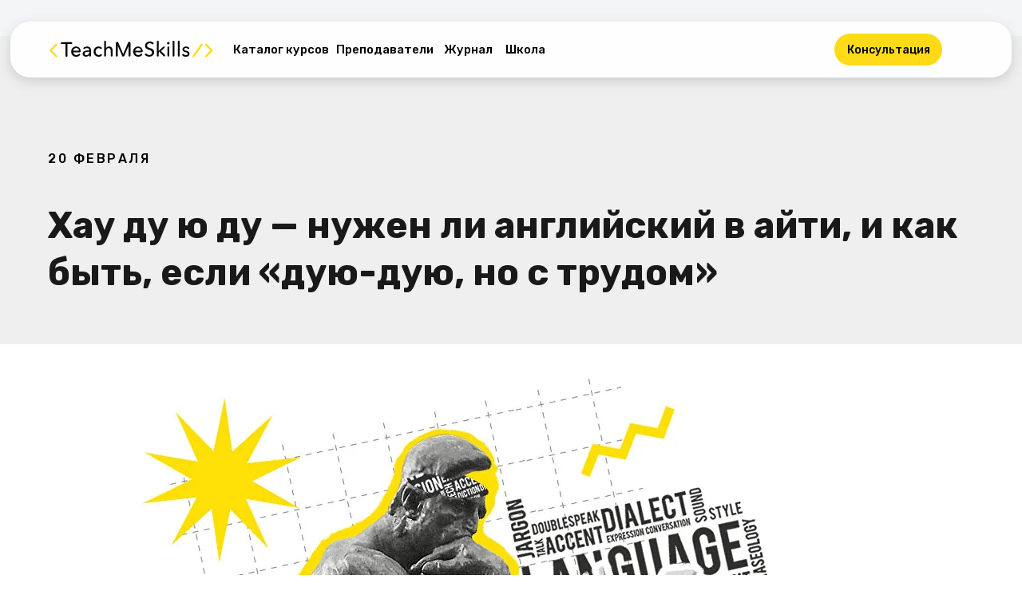

--- FILE ---
content_type: text/html; charset=UTF-8
request_url: https://teachmeskills.by/blog/hay-du-you-du-nuzhen-li-angl-v-it
body_size: 37203
content:
<!DOCTYPE html> <html> <head> <meta charset="utf-8" /> <meta http-equiv="Content-Type" content="text/html; charset=utf-8" /> <meta name="viewport" content="width=device-width, initial-scale=1.0" /> <meta name="google-site-verification" content="EWhLbCJd0qu9zXTwdvIJgn52nLCF2dZ2UPv_RkO2LBU" /> <!--metatextblock--> <title>Хау ду ю ду — нужен ли английский в айти, и как быть, если «дую-дую, но с трудом»</title> <meta name="description" content="Чумба, сколько раз ты садился за учебу, скачивал надоедливую зеленую сову Duolingo и пробовал смотреть «Бората» с субтитрами? Скорее всего, ничего путного у тебя не получалось. Твоя проблема не уникальна и решаема. О подходах и форматах освоения языковых " /> <meta property="og:url" content="https://teachmeskills.by/blog/hay-du-you-du-nuzhen-li-angl-v-it" /> <meta property="og:title" content="Хау ду ю ду — нужен ли английский в айти, и как быть, если «дую-дую, но с трудом»" /> <meta property="og:description" content="Чумба, сколько раз ты садился за учебу, скачивал надоедливую зеленую сову Duolingo и пробовал смотреть «Бората» с субтитрами? Скорее всего, ничего путного у тебя не получалось. Твоя проблема не уникальна и решаема. О подходах и форматах освоения языковых программ поговорим 29 февраля в 18:00, вместе с экспертами школы Streamline на совместном эфире. Приходи, будет интересно!" /> <meta property="og:type" content="website" /> <meta property="og:image" content="https://static.tildacdn.one/tild6462-6263-4765-b236-336666356466/Posts21.jpg" /> <link rel="canonical" href="https://teachmeskills.by/blog/hay-du-you-du-nuzhen-li-angl-v-it"> <!--/metatextblock--> <meta name="format-detection" content="telephone=no" /> <meta http-equiv="x-dns-prefetch-control" content="on"> <link rel="dns-prefetch" href="https://ws.tildacdn.com"> <link rel="dns-prefetch" href="https://static.tildacdn.one"> <link rel="shortcut icon" href="https://static.tildacdn.one/tild6631-6537-4635-b232-633961643565/favicon.ico" type="image/x-icon" /> <link rel="apple-touch-icon" href="https://static.tildacdn.one/tild3666-6632-4632-b737-336635346235/Frame_18.png"> <link rel="apple-touch-icon" sizes="76x76" href="https://static.tildacdn.one/tild3666-6632-4632-b737-336635346235/Frame_18.png"> <link rel="apple-touch-icon" sizes="152x152" href="https://static.tildacdn.one/tild3666-6632-4632-b737-336635346235/Frame_18.png"> <link rel="apple-touch-startup-image" href="https://static.tildacdn.one/tild3666-6632-4632-b737-336635346235/Frame_18.png"> <meta name="msapplication-TileColor" content="#ffffff"> <meta name="msapplication-TileImage" content="https://static.tildacdn.one/tild6231-3065-4466-b636-653831653534/Frame_19.png"> <!-- Assets --> <script src="https://neo.tildacdn.com/js/tilda-fallback-1.0.min.js" async charset="utf-8"></script> <link rel="stylesheet" href="https://static.tildacdn.one/css/tilda-grid-3.0.min.css" type="text/css" media="all" onerror="this.loaderr='y';"/> <link rel="stylesheet" href="https://static.tildacdn.one/ws/project265812/tilda-blocks-page44102829.min.css?t=1768338686" type="text/css" media="all" onerror="this.loaderr='y';" /> <link rel="preconnect" href="https://fonts.gstatic.com"> <link href="https://fonts.googleapis.com/css2?family=Rubik:wght@300;400;500;600;700&subset=latin,cyrillic" rel="stylesheet"> <link rel="stylesheet" href="https://static.tildacdn.one/css/tilda-animation-2.0.min.css" type="text/css" media="all" onerror="this.loaderr='y';" /> <link rel="stylesheet" href="https://static.tildacdn.one/css/tilda-forms-1.0.min.css" type="text/css" media="all" onerror="this.loaderr='y';" /> <link rel="stylesheet" href="https://static.tildacdn.one/css/tilda-cover-1.0.min.css" type="text/css" media="all" onerror="this.loaderr='y';" /> <link rel="stylesheet" href="https://static.tildacdn.one/css/tilda-menusub-1.0.min.css" type="text/css" media="print" onload="this.media='all';" onerror="this.loaderr='y';" /> <noscript><link rel="stylesheet" href="https://static.tildacdn.one/css/tilda-menusub-1.0.min.css" type="text/css" media="all" /></noscript> <link rel="stylesheet" href="https://static.tildacdn.one/css/tilda-menu-widgeticons-1.0.min.css" type="text/css" media="all" onerror="this.loaderr='y';" /> <link rel="stylesheet" href="https://static.tildacdn.one/css/tilda-popup-1.1.min.css" type="text/css" media="print" onload="this.media='all';" onerror="this.loaderr='y';" /> <noscript><link rel="stylesheet" href="https://static.tildacdn.one/css/tilda-popup-1.1.min.css" type="text/css" media="all" /></noscript> <link rel="stylesheet" href="https://fonts.googleapis.com/css2?family=Rubik:wght@300;400;500;600;700;800;900" type="text/css" /> <script nomodule src="https://static.tildacdn.one/js/tilda-polyfill-1.0.min.js" charset="utf-8"></script> <script type="text/javascript">function t_onReady(func) {if(document.readyState!='loading') {func();} else {document.addEventListener('DOMContentLoaded',func);}}
function t_onFuncLoad(funcName,okFunc,time) {if(typeof window[funcName]==='function') {okFunc();} else {setTimeout(function() {t_onFuncLoad(funcName,okFunc,time);},(time||100));}}function t_throttle(fn,threshhold,scope) {return function() {fn.apply(scope||this,arguments);};}function t396_initialScale(t){var e=document.getElementById("rec"+t);if(e){var i=e.querySelector(".t396__artboard");if(i){window.tn_scale_initial_window_width||(window.tn_scale_initial_window_width=document.documentElement.clientWidth);var a=window.tn_scale_initial_window_width,r=[],n,l=i.getAttribute("data-artboard-screens");if(l){l=l.split(",");for(var o=0;o<l.length;o++)r[o]=parseInt(l[o],10)}else r=[320,480,640,960,1200];for(var o=0;o<r.length;o++){var d=r[o];a>=d&&(n=d)}var _="edit"===window.allrecords.getAttribute("data-tilda-mode"),c="center"===t396_getFieldValue(i,"valign",n,r),s="grid"===t396_getFieldValue(i,"upscale",n,r),w=t396_getFieldValue(i,"height_vh",n,r),g=t396_getFieldValue(i,"height",n,r),u=!!window.opr&&!!window.opr.addons||!!window.opera||-1!==navigator.userAgent.indexOf(" OPR/");if(!_&&c&&!s&&!w&&g&&!u){var h=parseFloat((a/n).toFixed(3)),f=[i,i.querySelector(".t396__carrier"),i.querySelector(".t396__filter")],v=Math.floor(parseInt(g,10)*h)+"px",p;i.style.setProperty("--initial-scale-height",v);for(var o=0;o<f.length;o++)f[o].style.setProperty("height","var(--initial-scale-height)");t396_scaleInitial__getElementsToScale(i).forEach((function(t){t.style.zoom=h}))}}}}function t396_scaleInitial__getElementsToScale(t){return t?Array.prototype.slice.call(t.children).filter((function(t){return t&&(t.classList.contains("t396__elem")||t.classList.contains("t396__group"))})):[]}function t396_getFieldValue(t,e,i,a){var r,n=a[a.length-1];if(!(r=i===n?t.getAttribute("data-artboard-"+e):t.getAttribute("data-artboard-"+e+"-res-"+i)))for(var l=0;l<a.length;l++){var o=a[l];if(!(o<=i)&&(r=o===n?t.getAttribute("data-artboard-"+e):t.getAttribute("data-artboard-"+e+"-res-"+o)))break}return r}window.TN_SCALE_INITIAL_VER="1.0",window.tn_scale_initial_window_width=null;</script> <script src="https://static.tildacdn.one/js/jquery-1.10.2.min.js" charset="utf-8" onerror="this.loaderr='y';"></script> <script src="https://static.tildacdn.one/js/tilda-scripts-3.0.min.js" charset="utf-8" defer onerror="this.loaderr='y';"></script> <script src="https://static.tildacdn.one/ws/project265812/tilda-blocks-page44102829.min.js?t=1768338686" charset="utf-8" async onerror="this.loaderr='y';"></script> <script src="https://static.tildacdn.one/js/tilda-lazyload-1.0.min.js" charset="utf-8" async onerror="this.loaderr='y';"></script> <script src="https://static.tildacdn.one/js/tilda-animation-2.0.min.js" charset="utf-8" async onerror="this.loaderr='y';"></script> <script src="https://static.tildacdn.one/js/hammer.min.js" charset="utf-8" async onerror="this.loaderr='y';"></script> <script src="https://static.tildacdn.one/js/tilda-forms-1.0.min.js" charset="utf-8" async onerror="this.loaderr='y';"></script> <script src="https://static.tildacdn.one/js/tilda-cover-1.0.min.js" charset="utf-8" async onerror="this.loaderr='y';"></script> <script src="https://static.tildacdn.one/js/tilda-zero-1.1.min.js" charset="utf-8" async onerror="this.loaderr='y';"></script> <script src="https://static.tildacdn.one/js/tilda-submenublocks-1.0.min.js" charset="utf-8" async onerror="this.loaderr='y';"></script> <script src="https://static.tildacdn.one/js/tilda-menusub-1.0.min.js" charset="utf-8" async onerror="this.loaderr='y';"></script> <script src="https://static.tildacdn.one/js/tilda-menu-1.0.min.js" charset="utf-8" async onerror="this.loaderr='y';"></script> <script src="https://static.tildacdn.one/js/tilda-menu-widgeticons-1.0.min.js" charset="utf-8" async onerror="this.loaderr='y';"></script> <script src="https://static.tildacdn.one/js/tilda-popup-1.0.min.js" charset="utf-8" async onerror="this.loaderr='y';"></script> <script src="https://static.tildacdn.one/js/tilda-zero-forms-1.0.min.js" charset="utf-8" async onerror="this.loaderr='y';"></script> <script src="https://static.tildacdn.one/js/tilda-animation-sbs-1.0.min.js" charset="utf-8" async onerror="this.loaderr='y';"></script> <script src="https://static.tildacdn.one/js/tilda-zero-scale-1.0.min.js" charset="utf-8" async onerror="this.loaderr='y';"></script> <script src="https://static.tildacdn.one/js/tilda-zero-fixed-1.0.min.js" charset="utf-8" async onerror="this.loaderr='y';"></script> <script src="https://static.tildacdn.one/js/tilda-skiplink-1.0.min.js" charset="utf-8" async onerror="this.loaderr='y';"></script> <script src="https://static.tildacdn.one/js/tilda-events-1.0.min.js" charset="utf-8" async onerror="this.loaderr='y';"></script> <script type="text/javascript" src="https://static.tildacdn.one/js/tilda-lk-dashboard-1.0.min.js" charset="utf-8" async onerror="this.loaderr='y';"></script> <!-- nominify begin --><script type="text/javascript">(window.Image ? (new Image()) : document.createElement('img')).src = 'https://vk.com/rtrg?p=VK-RTRG-187808-hu1Aw';</script> <script type="application/ld+json">
{
  "@context": "http://schema.org/",
  "@type": "Organization",
  "name": "teachmeskills",
  "address": {
    "@type": "PostalAddress",
    "streetAddress": "ул. Тимирязева, д.67, оф. 833",
    "addressLocality": "Минск",
    "addressRegion": "Беларусь",
    "postalCode": ""
  },
  "telephone": "+375 (29) 105-59-59"
}
</script> <script src="https://cdnjs.cloudflare.com/ajax/libs/jquery.maskedinput/1.4.1/jquery.maskedinput.js"></script> <script type="text/javascript">
	$(document).ready(function(){
		$('input[name="Phone"]').mask("+375(99) 999-9999");
	});
</script> <script>
	$(document).ready(function(){
		$('a[href*="facebook.com/teachmeskills"], a[href*="vk.com/teachmeskills"], a[href*="instagram.com/teachmeskills"], a[href*="linkedin.com/company/teachmeskills"]').attr('rel','nofollow');
	});
</script> <script>
!function (w, d, t) {
  w.TiktokAnalyticsObject=t;var ttq=w[t]=w[t]||[];ttq.methods=["page","track","identify","instances","debug","on","off","once","ready","alias","group","enableCookie","disableCookie"],ttq.setAndDefer=function(t,e){t[e]=function(){t.push([e].concat(Array.prototype.slice.call(arguments,0)))}};for(var i=0;i<ttq.methods.length;i++)ttq.setAndDefer(ttq,ttq.methods[i]);ttq.instance=function(t){for(var e=ttq._i[t]||[],n=0;n<ttq.methods.length;n++)ttq.setAndDefer(e,ttq.methods[n]);return e},ttq.load=function(e,n){var i="https://analytics.tiktok.com/i18n/pixel/events.js";ttq._i=ttq._i||{},ttq._i[e]=[],ttq._i[e]._u=i,ttq._t=ttq._t||{},ttq._t[e]=+new Date,ttq._o=ttq._o||{},ttq._o[e]=n||{};var o=document.createElement("script");o.type="text/javascript",o.async=!0,o.src=i+"?sdkid="+e+"&lib="+t;var a=document.getElementsByTagName("script")[0];a.parentNode.insertBefore(o,a)};

  ttq.load('C9UK38RC77U4F2PS492G');
  ttq.page();
}(window, document, 'ttq');

</script> <!-- Meta Pixel Code --> <script>
!function(f,b,e,v,n,t,s)
{if(f.fbq)return;n=f.fbq=function(){n.callMethod?
n.callMethod.apply(n,arguments):n.queue.push(arguments)};
if(!f._fbq)f._fbq=n;n.push=n;n.loaded=!0;n.version='2.0';
n.queue=[];t=b.createElement(e);t.async=!0;
t.src=v;s=b.getElementsByTagName(e)[0];
s.parentNode.insertBefore(t,s)}(window, document,'script',
'https://connect.facebook.net/en_US/fbevents.js');
fbq('init', '762364368374855');
fbq('track', 'PageView');
</script> <noscript><img height="1" width="1" style="display:none"
src="https://www.facebook.com/tr?id=762364368374855&ev=PageView&noscript=1"
/></noscript> <!-- End Meta Pixel Code --> <!-- Roistat Counter Start --> <script>
(function(w, d, s, h, id) {
    w.roistatProjectId = id; w.roistatHost = h;
    var p = d.location.protocol == "https:" ? "https://" : "http://";
    var u = /^.*roistat_visit=[^;]+(.*)?$/.test(d.cookie) ? "/dist/module.js" : "/api/site/1.0/"+id+"/init?referrer="+encodeURIComponent(d.location.href);
    var js = d.createElement(s); js.charset="UTF-8"; js.async = 1; js.src = p+h+u; var js2 = d.getElementsByTagName(s)[0]; js2.parentNode.insertBefore(js, js2);
})(window, document, 'script', 'cloud.roistat.com', '245e40fcfdee11d56a87d0869fef2986');
</script> <!-- Roistat Counter End --> <script type="text/javascript" id="advcakeAsync">
    (function(a) {
        var b = a.createElement("script");
        b.async = 1;
        b.src = "//q7wiow.ru/"; // точный домен для интеграции будет вам передан вместе с кастомной инструкцией
        a = a.getElementsByTagName("script")[0];
        a.parentNode.insertBefore(b, a)
    })(document);
</script><!-- nominify end --><script type="text/javascript">window.dataLayer=window.dataLayer||[];</script> <!-- Google Tag Manager --> <script type="text/javascript">(function(w,d,s,l,i){w[l]=w[l]||[];w[l].push({'gtm.start':new Date().getTime(),event:'gtm.js'});var f=d.getElementsByTagName(s)[0],j=d.createElement(s),dl=l!='dataLayer'?'&l='+l:'';j.async=true;j.src='https://www.googletagmanager.com/gtm.js?id='+i+dl;f.parentNode.insertBefore(j,f);})(window,document,'script','dataLayer','GTM-T9P49G6');</script> <!-- End Google Tag Manager --> <!-- VK Pixel Code --> <script type="text/javascript" data-tilda-cookie-type="advertising">setTimeout(function(){!function(){var t=document.createElement("script");t.type="text/javascript",t.async=!0,t.src="https://vk.com/js/api/openapi.js?161",t.onload=function(){VK.Retargeting.Init("VK-RTRG-1354687-2bGMF"),VK.Retargeting.Hit()},document.head.appendChild(t)}();},2000);</script> <!-- End VK Pixel Code --> <script type="text/javascript">(function() {if((/bot|google|yandex|baidu|bing|msn|duckduckbot|teoma|slurp|crawler|spider|robot|crawling|facebook/i.test(navigator.userAgent))===false&&typeof(sessionStorage)!='undefined'&&sessionStorage.getItem('visited')!=='y'&&document.visibilityState){var style=document.createElement('style');style.type='text/css';style.innerHTML='@media screen and (min-width: 980px) {.t-records {opacity: 0;}.t-records_animated {-webkit-transition: opacity ease-in-out .2s;-moz-transition: opacity ease-in-out .2s;-o-transition: opacity ease-in-out .2s;transition: opacity ease-in-out .2s;}.t-records.t-records_visible {opacity: 1;}}';document.getElementsByTagName('head')[0].appendChild(style);function t_setvisRecs(){var alr=document.querySelectorAll('.t-records');Array.prototype.forEach.call(alr,function(el) {el.classList.add("t-records_animated");});setTimeout(function() {Array.prototype.forEach.call(alr,function(el) {el.classList.add("t-records_visible");});sessionStorage.setItem("visited","y");},400);}
document.addEventListener('DOMContentLoaded',t_setvisRecs);}})();</script></head> <body class="t-body" style="margin:0;"> <!--allrecords--> <div id="allrecords" class="t-records" data-hook="blocks-collection-content-node" data-tilda-project-id="265812" data-tilda-page-id="44102829" data-tilda-page-alias="blog/hay-du-you-du-nuzhen-li-angl-v-it" data-tilda-formskey="9990bad7526c972161dbd2a664e08786" data-tilda-lazy="yes" data-tilda-root-zone="one" data-tilda-project-headcode="yes" data-tilda-project-country="AE"> <!--header--> <header id="t-header" class="t-records" data-hook="blocks-collection-content-node" data-tilda-project-id="265812" data-tilda-page-id="1144446" data-tilda-formskey="9990bad7526c972161dbd2a664e08786" data-tilda-lazy="yes" data-tilda-root-zone="one" data-tilda-project-headcode="yes" data-tilda-project-country="AE"> <div id="rec1502351731" class="r t-rec t-rec_pb_45 t-screenmin-980px uc-static-heaader-1" style="padding-bottom:45px;background-color:#f4f5f7; " data-animationappear="off" data-record-type="396" data-screen-min="980px" data-bg-color="#f4f5f7"> <!-- T396 --> <style>#rec1502351731 .t396__artboard {position:fixed;width:100%;left:0;top:0;z-index:990;}#rec1502351731 .t396__artboard {height:130px;overflow:visible;}#rec1502351731 .t396__filter {height:130px;}#rec1502351731 .t396__carrier{height:130px;background-position:center center;background-attachment:scroll;background-size:cover;background-repeat:no-repeat;}@media screen and (max-width:1199px) {#rec1502351731 .t396__artboard,#rec1502351731 .t396__filter,#rec1502351731 .t396__carrier {height:140px;}#rec1502351731 .t396__filter {}#rec1502351731 .t396__carrier {background-attachment:scroll;}}@media screen and (max-width:959px) {#rec1502351731 .t396__artboard,#rec1502351731 .t396__filter,#rec1502351731 .t396__carrier {height:580px;}#rec1502351731 .t396__filter {}#rec1502351731 .t396__carrier {background-attachment:scroll;}}@media screen and (max-width:639px) {#rec1502351731 .t396__artboard,#rec1502351731 .t396__filter,#rec1502351731 .t396__carrier {height:580px;}#rec1502351731 .t396__filter {}#rec1502351731 .t396__carrier {background-attachment:scroll;}}@media screen and (max-width:479px) {#rec1502351731 .t396__artboard,#rec1502351731 .t396__filter,#rec1502351731 .t396__carrier {height:580px;}#rec1502351731 .t396__filter {}#rec1502351731 .t396__carrier {background-attachment:scroll;}}#rec1502351731 .tn-elem[data-elem-id="1760530336900"]{z-index:3;top:27px;;left:calc(50% - 49% + 0px);;width:98%;height:70px;-webkit-filter:blur(0px);:filter:blur(0px);;filter:blur(0px);:filter:blur(0px);;border-radius:25px 25px 25px 25px;}#rec1502351731 .tn-elem[data-elem-id="1760530336900"] .tn-atom{border-radius:25px 25px 25px 25px;opacity:0.9;background-color:#ffffff;background-position:center center;border-width:var(--t396-borderwidth,0);border-style:var(--t396-borderstyle,solid);border-color:var(--t396-bordercolor,transparent);box-shadow:0px 5px 15px 0px rgba(139,149,158,0.4);transition:background-color var(--t396-speedhover,0s) ease-in-out,color var(--t396-speedhover,0s) ease-in-out,border-color var(--t396-speedhover,0s) ease-in-out,box-shadow var(--t396-shadowshoverspeed,0.2s) ease-in-out;}@media (min-width:1200px){#rec1502351731 .tn-elem.t396__elem--anim-hidden[data-elem-id="1760530336900"]{opacity:0;}}@media screen and (max-width:1199px){#rec1502351731 .tn-elem[data-elem-id="1760530336900"]{display:table;}}@media screen and (max-width:959px){#rec1502351731 .tn-elem[data-elem-id="1760530336900"]{display:table;}}@media screen and (max-width:639px){#rec1502351731 .tn-elem[data-elem-id="1760530336900"]{display:table;}}@media screen and (max-width:479px){#rec1502351731 .tn-elem[data-elem-id="1760530336900"]{display:table;}}#rec1502351731 .tn-elem[data-elem-id="1682078539145"]{color:#000000;text-align:center;z-index:3;top:42px;;left:calc(100% - 135px + -100px);;width:135px;height:40px;}#rec1502351731 .tn-elem[data-elem-id="1682078539145"] .tn-atom{color:#000000;font-size:14px;font-family:'Rubik',Arial,sans-serif;line-height:1.55;font-weight:500;border-radius:30px 30px 30px 30px;background-color:transparent;background-position:center center;border-width:var(--t396-borderwidth,0);border-style:var(--t396-borderstyle,solid);border-color:transparent;--t396-speedhover:0.2s;transition:background-color var(--t396-speedhover,0s) ease-in-out,color var(--t396-speedhover,0s) ease-in-out,border-color var(--t396-speedhover,0s) ease-in-out,box-shadow var(--t396-shadowshoverspeed,0.2s) ease-in-out;position:relative;z-index:1;background-image:none;--t396-bgcolor-color:#ffda17;--t396-bgcolor-image:none;-webkit-box-pack:center;-ms-flex-pack:center;justify-content:center;}#rec1502351731 .tn-elem[data-elem-id="1682078539145"] .tn-atom::before,#rec1502351731 .tn-elem[data-elem-id="1682078539145"] .tn-atom::after{--t396-borderoffset:calc(var(--t396-borderwidth,0px) * var(--t396-borderstyle-existed,1));content:'';position:absolute;width:calc(100% + 2 * var(--t396-borderoffset));height:calc(100% + 2 * var(--t396-borderoffset));left:calc(-1 * var(--t396-borderoffset));top:calc(-1 * var(--t396-borderoffset));box-sizing:border-box;background-origin:border-box;background-clip:border-box;pointer-events:none;border-radius:30px 30px 30px 30px;border-width:var(--t396-borderwidth,0);border-style:var(--t396-borderstyle,solid);transition:opacity var(--t396-speedhover,0s) ease-in-out;;}#rec1502351731 .tn-elem[data-elem-id="1682078539145"] .tn-atom::before{z-index:-2;opacity:1;border-color:var(--t396-bordercolor,transparent);background-color:var(--t396-bgcolor-color,transparent);background-image:var(--t396-bgcolor-image,none);}#rec1502351731 .tn-elem[data-elem-id="1682078539145"] .tn-atom::after{z-index:-1;opacity:0;border-color:var(--t396-bordercolor-hover,var(--t396-bordercolor,transparent));background-color:var(--t396-bgcolor-hover-color,var(--t396-bgcolor-color,transparent));background-image:var(--t396-bgcolor-hover-image,var(--t396-bgcolor-image,none));}#rec1502351731 .tn-elem[data-elem-id="1682078539145"] .tn-atom .tn-atom__button-content{column-gap:10px;padding:0px 0px 0px 0px;}#rec1502351731 .tn-elem[data-elem-id="1682078539145"] .tn-atom .tn-atom__button-text{transition:color var(--t396-speedhover,0s) ease-in-out;color:#000000;}@media (min-width:1200px){#rec1502351731 .tn-elem.t396__elem--anim-hidden[data-elem-id="1682078539145"]{opacity:0;}}@media (hover),(min-width:0\0){#rec1502351731 .tn-elem[data-elem-id="1682078539145"] .tn-atom:hover::after{opacity:1;}}@media screen and (max-width:1199px){#rec1502351731 .tn-elem[data-elem-id="1682078539145"]{display:block;top:41px;;left:calc(100% - 135px + -32px);;width:135px;height:auto;}}@media screen and (max-width:959px){#rec1502351731 .tn-elem[data-elem-id="1682078539145"]{display:block;top:489px;;left:calc(100% - 135px + 0px);;height:auto;}}@media screen and (max-width:639px){#rec1502351731 .tn-elem[data-elem-id="1682078539145"]{display:block;top:489px;;left:calc(100% - 135px + 0px);;height:auto;}}@media screen and (max-width:479px){#rec1502351731 .tn-elem[data-elem-id="1682078539145"]{display:block;top:489px;;left:calc(100% - 135px + 0px);;height:auto;}}#rec1502351731 .tn-elem[data-elem-id="176185698074151400"]{color:#000000;text-align:center;z-index:3;top:42px;;left:292px;;width:120px;height:40px;}#rec1502351731 .tn-elem[data-elem-id="176185698074151400"] .tn-atom{color:#000000;font-size:15px;font-family:'Rubik',Arial,sans-serif;line-height:1.55;font-weight:500;border-radius:50px 50px 50px 50px;background-position:center center;--t396-borderwidth:0px;border-width:var(--t396-borderwidth,0);border-style:var(--t396-borderstyle,solid);border-color:transparent;--t396-speedhover:0.2s;transition:background-color var(--t396-speedhover,0s) ease-in-out,color var(--t396-speedhover,0s) ease-in-out,border-color var(--t396-speedhover,0s) ease-in-out,box-shadow var(--t396-shadowshoverspeed,0.2s) ease-in-out;position:relative;z-index:1;background-color:transparent;background-image:none;-webkit-box-pack:center;-ms-flex-pack:center;justify-content:center;}#rec1502351731 .tn-elem[data-elem-id="176185698074151400"] .tn-atom::before,#rec1502351731 .tn-elem[data-elem-id="176185698074151400"] .tn-atom::after{--t396-borderoffset:calc(var(--t396-borderwidth,0px) * var(--t396-borderstyle-existed,1));content:'';position:absolute;width:calc(100% + 2 * var(--t396-borderoffset));height:calc(100% + 2 * var(--t396-borderoffset));left:calc(-1 * var(--t396-borderoffset));top:calc(-1 * var(--t396-borderoffset));box-sizing:border-box;background-origin:border-box;background-clip:border-box;pointer-events:none;border-radius:50px 50px 50px 50px;border-width:var(--t396-borderwidth,0);border-style:var(--t396-borderstyle,solid);transition:opacity var(--t396-speedhover,0s) ease-in-out;;}#rec1502351731 .tn-elem[data-elem-id="176185698074151400"] .tn-atom::before{z-index:-2;opacity:1;border-color:var(--t396-bordercolor,transparent);background-color:var(--t396-bgcolor-color,transparent);background-image:var(--t396-bgcolor-image,none);}#rec1502351731 .tn-elem[data-elem-id="176185698074151400"] .tn-atom::after{z-index:-1;opacity:0;border-color:var(--t396-bordercolor-hover,var(--t396-bordercolor,transparent));background-color:var(--t396-bgcolor-hover-color,var(--t396-bgcolor-color,transparent));background-image:var(--t396-bgcolor-hover-image,var(--t396-bgcolor-image,none));}#rec1502351731 .tn-elem[data-elem-id="176185698074151400"] .tn-atom .tn-atom__button-content{column-gap:10px;padding:0px 0px 0px 0px;}#rec1502351731 .tn-elem[data-elem-id="176185698074151400"] .tn-atom .tn-atom__button-text{transition:color var(--t396-speedhover,0s) ease-in-out;color:#000000;}@media (min-width:1200px){#rec1502351731 .tn-elem.t396__elem--anim-hidden[data-elem-id="176185698074151400"]{opacity:0;}}@media (hover),(min-width:0\0){#rec1502351731 .tn-elem[data-elem-id="176185698074151400"] .tn-atom:hover::after{opacity:1;}}@media (hover),(min-width:0\0){#rec1502351731 .tn-elem[data-elem-id="176185698074151400"] .tn-atom:hover{color:#eecf27;}#rec1502351731 .tn-elem[data-elem-id="176185698074151400"] .tn-atom:hover .tn-atom__button-text{color:#eecf27;}}@media screen and (max-width:1199px){#rec1502351731 .tn-elem[data-elem-id="176185698074151400"]{display:block;top:41px;;left:250px;;width:120px;height:auto;}}@media screen and (max-width:959px){#rec1502351731 .tn-elem[data-elem-id="176185698074151400"]{display:block;top:509px;;left:20px;;height:auto;}}@media screen and (max-width:639px){#rec1502351731 .tn-elem[data-elem-id="176185698074151400"]{display:block;top:509px;;left:20px;;height:auto;}}@media screen and (max-width:479px){#rec1502351731 .tn-elem[data-elem-id="176185698074151400"]{display:block;top:509px;;left:20px;;height:auto;}}#rec1502351731 .tn-elem[data-elem-id="176185706050655950"]{color:#000000;text-align:center;z-index:3;top:42px;;left:422px;;width:120px;height:40px;}#rec1502351731 .tn-elem[data-elem-id="176185706050655950"] .tn-atom{color:#000000;font-size:15px;font-family:'Rubik',Arial,sans-serif;line-height:1.55;font-weight:500;border-radius:50px 50px 50px 50px;background-position:center center;--t396-borderwidth:0px;border-width:var(--t396-borderwidth,0);border-style:var(--t396-borderstyle,solid);border-color:transparent;--t396-speedhover:0.2s;transition:background-color var(--t396-speedhover,0s) ease-in-out,color var(--t396-speedhover,0s) ease-in-out,border-color var(--t396-speedhover,0s) ease-in-out,box-shadow var(--t396-shadowshoverspeed,0.2s) ease-in-out;position:relative;z-index:1;background-color:transparent;background-image:none;-webkit-box-pack:center;-ms-flex-pack:center;justify-content:center;}#rec1502351731 .tn-elem[data-elem-id="176185706050655950"] .tn-atom::before,#rec1502351731 .tn-elem[data-elem-id="176185706050655950"] .tn-atom::after{--t396-borderoffset:calc(var(--t396-borderwidth,0px) * var(--t396-borderstyle-existed,1));content:'';position:absolute;width:calc(100% + 2 * var(--t396-borderoffset));height:calc(100% + 2 * var(--t396-borderoffset));left:calc(-1 * var(--t396-borderoffset));top:calc(-1 * var(--t396-borderoffset));box-sizing:border-box;background-origin:border-box;background-clip:border-box;pointer-events:none;border-radius:50px 50px 50px 50px;border-width:var(--t396-borderwidth,0);border-style:var(--t396-borderstyle,solid);transition:opacity var(--t396-speedhover,0s) ease-in-out;;}#rec1502351731 .tn-elem[data-elem-id="176185706050655950"] .tn-atom::before{z-index:-2;opacity:1;border-color:var(--t396-bordercolor,transparent);background-color:var(--t396-bgcolor-color,transparent);background-image:var(--t396-bgcolor-image,none);}#rec1502351731 .tn-elem[data-elem-id="176185706050655950"] .tn-atom::after{z-index:-1;opacity:0;border-color:var(--t396-bordercolor-hover,var(--t396-bordercolor,transparent));background-color:var(--t396-bgcolor-hover-color,var(--t396-bgcolor-color,transparent));background-image:var(--t396-bgcolor-hover-image,var(--t396-bgcolor-image,none));}#rec1502351731 .tn-elem[data-elem-id="176185706050655950"] .tn-atom .tn-atom__button-content{column-gap:10px;padding:0px 0px 0px 0px;}#rec1502351731 .tn-elem[data-elem-id="176185706050655950"] .tn-atom .tn-atom__button-text{transition:color var(--t396-speedhover,0s) ease-in-out;color:#000000;}@media (min-width:1200px){#rec1502351731 .tn-elem.t396__elem--anim-hidden[data-elem-id="176185706050655950"]{opacity:0;}}@media (hover),(min-width:0\0){#rec1502351731 .tn-elem[data-elem-id="176185706050655950"] .tn-atom:hover::after{opacity:1;}}@media (hover),(min-width:0\0){#rec1502351731 .tn-elem[data-elem-id="176185706050655950"] .tn-atom:hover{color:#eecf27;}#rec1502351731 .tn-elem[data-elem-id="176185706050655950"] .tn-atom:hover .tn-atom__button-text{color:#eecf27;}}@media screen and (max-width:1199px){#rec1502351731 .tn-elem[data-elem-id="176185706050655950"]{display:block;top:41px;;left:380px;;width:120px;height:auto;}}@media screen and (max-width:959px){#rec1502351731 .tn-elem[data-elem-id="176185706050655950"]{display:block;top:519px;;left:30px;;height:auto;}}@media screen and (max-width:639px){#rec1502351731 .tn-elem[data-elem-id="176185706050655950"]{display:block;top:519px;;left:30px;;height:auto;}}@media screen and (max-width:479px){#rec1502351731 .tn-elem[data-elem-id="176185706050655950"]{display:block;top:519px;;left:30px;;height:auto;}}#rec1502351731 .tn-elem[data-elem-id="176185707961132830"]{color:#000000;text-align:center;z-index:3;top:42px;;left:552px;;width:68px;height:40px;}#rec1502351731 .tn-elem[data-elem-id="176185707961132830"] .tn-atom{color:#000000;font-size:15px;font-family:'Rubik',Arial,sans-serif;line-height:1.55;font-weight:500;border-radius:50px 50px 50px 50px;background-position:center center;--t396-borderwidth:0px;border-width:var(--t396-borderwidth,0);border-style:var(--t396-borderstyle,solid);border-color:transparent;--t396-speedhover:0.2s;transition:background-color var(--t396-speedhover,0s) ease-in-out,color var(--t396-speedhover,0s) ease-in-out,border-color var(--t396-speedhover,0s) ease-in-out,box-shadow var(--t396-shadowshoverspeed,0.2s) ease-in-out;position:relative;z-index:1;background-color:transparent;background-image:none;-webkit-box-pack:center;-ms-flex-pack:center;justify-content:center;}#rec1502351731 .tn-elem[data-elem-id="176185707961132830"] .tn-atom::before,#rec1502351731 .tn-elem[data-elem-id="176185707961132830"] .tn-atom::after{--t396-borderoffset:calc(var(--t396-borderwidth,0px) * var(--t396-borderstyle-existed,1));content:'';position:absolute;width:calc(100% + 2 * var(--t396-borderoffset));height:calc(100% + 2 * var(--t396-borderoffset));left:calc(-1 * var(--t396-borderoffset));top:calc(-1 * var(--t396-borderoffset));box-sizing:border-box;background-origin:border-box;background-clip:border-box;pointer-events:none;border-radius:50px 50px 50px 50px;border-width:var(--t396-borderwidth,0);border-style:var(--t396-borderstyle,solid);transition:opacity var(--t396-speedhover,0s) ease-in-out;;}#rec1502351731 .tn-elem[data-elem-id="176185707961132830"] .tn-atom::before{z-index:-2;opacity:1;border-color:var(--t396-bordercolor,transparent);background-color:var(--t396-bgcolor-color,transparent);background-image:var(--t396-bgcolor-image,none);}#rec1502351731 .tn-elem[data-elem-id="176185707961132830"] .tn-atom::after{z-index:-1;opacity:0;border-color:var(--t396-bordercolor-hover,var(--t396-bordercolor,transparent));background-color:var(--t396-bgcolor-hover-color,var(--t396-bgcolor-color,transparent));background-image:var(--t396-bgcolor-hover-image,var(--t396-bgcolor-image,none));}#rec1502351731 .tn-elem[data-elem-id="176185707961132830"] .tn-atom .tn-atom__button-content{column-gap:10px;padding:0px 0px 0px 0px;}#rec1502351731 .tn-elem[data-elem-id="176185707961132830"] .tn-atom .tn-atom__button-text{transition:color var(--t396-speedhover,0s) ease-in-out;color:#000000;}@media (min-width:1200px){#rec1502351731 .tn-elem.t396__elem--anim-hidden[data-elem-id="176185707961132830"]{opacity:0;}}@media (hover),(min-width:0\0){#rec1502351731 .tn-elem[data-elem-id="176185707961132830"] .tn-atom:hover::after{opacity:1;}}@media (hover),(min-width:0\0){#rec1502351731 .tn-elem[data-elem-id="176185707961132830"] .tn-atom:hover{color:#eecf27;}#rec1502351731 .tn-elem[data-elem-id="176185707961132830"] .tn-atom:hover .tn-atom__button-text{color:#eecf27;}}@media screen and (max-width:1199px){#rec1502351731 .tn-elem[data-elem-id="176185707961132830"]{display:block;top:41px;;left:510px;;width:68px;height:auto;}}@media screen and (max-width:959px){#rec1502351731 .tn-elem[data-elem-id="176185707961132830"]{display:block;top:529px;;left:40px;;height:auto;}}@media screen and (max-width:639px){#rec1502351731 .tn-elem[data-elem-id="176185707961132830"]{display:block;top:529px;;left:40px;;height:auto;}}@media screen and (max-width:479px){#rec1502351731 .tn-elem[data-elem-id="176185707961132830"]{display:block;top:529px;;left:40px;;height:auto;}}#rec1502351731 .tn-elem[data-elem-id="176185709640516550"]{color:#000000;text-align:center;z-index:3;top:42px;;left:631px;;width:53px;height:40px;}#rec1502351731 .tn-elem[data-elem-id="176185709640516550"] .tn-atom{color:#000000;font-size:15px;font-family:'Rubik',Arial,sans-serif;line-height:1.55;font-weight:500;border-radius:50px 50px 50px 50px;background-position:center center;--t396-borderwidth:0px;border-width:var(--t396-borderwidth,0);border-style:var(--t396-borderstyle,solid);border-color:transparent;--t396-speedhover:0.2s;transition:background-color var(--t396-speedhover,0s) ease-in-out,color var(--t396-speedhover,0s) ease-in-out,border-color var(--t396-speedhover,0s) ease-in-out,box-shadow var(--t396-shadowshoverspeed,0.2s) ease-in-out;position:relative;z-index:1;background-color:transparent;background-image:none;-webkit-box-pack:center;-ms-flex-pack:center;justify-content:center;}#rec1502351731 .tn-elem[data-elem-id="176185709640516550"] .tn-atom::before,#rec1502351731 .tn-elem[data-elem-id="176185709640516550"] .tn-atom::after{--t396-borderoffset:calc(var(--t396-borderwidth,0px) * var(--t396-borderstyle-existed,1));content:'';position:absolute;width:calc(100% + 2 * var(--t396-borderoffset));height:calc(100% + 2 * var(--t396-borderoffset));left:calc(-1 * var(--t396-borderoffset));top:calc(-1 * var(--t396-borderoffset));box-sizing:border-box;background-origin:border-box;background-clip:border-box;pointer-events:none;border-radius:50px 50px 50px 50px;border-width:var(--t396-borderwidth,0);border-style:var(--t396-borderstyle,solid);transition:opacity var(--t396-speedhover,0s) ease-in-out;;}#rec1502351731 .tn-elem[data-elem-id="176185709640516550"] .tn-atom::before{z-index:-2;opacity:1;border-color:var(--t396-bordercolor,transparent);background-color:var(--t396-bgcolor-color,transparent);background-image:var(--t396-bgcolor-image,none);}#rec1502351731 .tn-elem[data-elem-id="176185709640516550"] .tn-atom::after{z-index:-1;opacity:0;border-color:var(--t396-bordercolor-hover,var(--t396-bordercolor,transparent));background-color:var(--t396-bgcolor-hover-color,var(--t396-bgcolor-color,transparent));background-image:var(--t396-bgcolor-hover-image,var(--t396-bgcolor-image,none));}#rec1502351731 .tn-elem[data-elem-id="176185709640516550"] .tn-atom .tn-atom__button-content{column-gap:10px;padding:0px 0px 0px 0px;}#rec1502351731 .tn-elem[data-elem-id="176185709640516550"] .tn-atom .tn-atom__button-text{transition:color var(--t396-speedhover,0s) ease-in-out;color:#000000;}@media (min-width:1200px){#rec1502351731 .tn-elem.t396__elem--anim-hidden[data-elem-id="176185709640516550"]{opacity:0;}}@media (hover),(min-width:0\0){#rec1502351731 .tn-elem[data-elem-id="176185709640516550"] .tn-atom:hover::after{opacity:1;}}@media (hover),(min-width:0\0){#rec1502351731 .tn-elem[data-elem-id="176185709640516550"] .tn-atom:hover{color:#eecf27;}#rec1502351731 .tn-elem[data-elem-id="176185709640516550"] .tn-atom:hover .tn-atom__button-text{color:#eecf27;}}@media screen and (max-width:1199px){#rec1502351731 .tn-elem[data-elem-id="176185709640516550"]{display:block;top:41px;;left:588px;;width:53px;height:auto;}}@media screen and (max-width:959px){#rec1502351731 .tn-elem[data-elem-id="176185709640516550"]{display:block;top:539px;;left:50px;;height:auto;}}@media screen and (max-width:639px){#rec1502351731 .tn-elem[data-elem-id="176185709640516550"]{display:block;top:539px;;left:50px;;height:auto;}}@media screen and (max-width:479px){#rec1502351731 .tn-elem[data-elem-id="176185709640516550"]{display:block;top:539px;;left:50px;;height:auto;}}#rec1502351731 .tn-elem[data-elem-id="1760529953213"]{z-index:3;top:51px;;left:60px;;width:208px;height:auto;}#rec1502351731 .tn-elem[data-elem-id="1760529953213"] .tn-atom{border-radius:0px 0px 0px 0px;background-position:center center;border-width:var(--t396-borderwidth,0);border-style:var(--t396-borderstyle,solid);border-color:var(--t396-bordercolor,transparent);transition:background-color var(--t396-speedhover,0s) ease-in-out,color var(--t396-speedhover,0s) ease-in-out,border-color var(--t396-speedhover,0s) ease-in-out,box-shadow var(--t396-shadowshoverspeed,0.2s) ease-in-out;}#rec1502351731 .tn-elem[data-elem-id="1760529953213"] .tn-atom__img{border-radius:0px 0px 0px 0px;object-position:center center;}@media (min-width:1200px){#rec1502351731 .tn-elem.t396__elem--anim-hidden[data-elem-id="1760529953213"]{opacity:0;}}@media screen and (max-width:1199px){#rec1502351731 .tn-elem[data-elem-id="1760529953213"]{display:table;top:50px;;left:22px;;height:auto;}}@media screen and (max-width:959px){#rec1502351731 .tn-elem[data-elem-id="1760529953213"]{display:table;height:auto;}}@media screen and (max-width:639px){#rec1502351731 .tn-elem[data-elem-id="1760529953213"]{display:table;height:auto;}}@media screen and (max-width:479px){#rec1502351731 .tn-elem[data-elem-id="1760529953213"]{display:table;height:auto;}}</style> <div class='t396'> <div class="t396__artboard" data-artboard-recid="1502351731" data-artboard-screens="320,480,640,960,1200" data-artboard-height="130" data-artboard-valign="center" data-artboard-upscale="grid" data-artboard-ovrflw="visible" data-artboard-pos="fixed" data-artboard-fixed-need-js="y" data-artboard-height-res-320="580" data-artboard-height-res-480="580" data-artboard-height-res-640="580" data-artboard-height-res-960="140"> <div class="t396__carrier" data-artboard-recid="1502351731"></div> <div class="t396__filter" data-artboard-recid="1502351731"></div> <div class='t396__elem tn-elem tn-elem__15023517311760530336900 ' data-elem-id='1760530336900' data-elem-type='shape' data-field-top-value="27" data-field-left-value="0" data-field-height-value="70" data-field-width-value="98" data-field-axisy-value="top" data-field-axisx-value="center" data-field-container-value="window" data-field-topunits-value="px" data-field-leftunits-value="px" data-field-heightunits-value="px" data-field-widthunits-value="%" data-animate-sbs-event="scroll" data-animate-sbs-trg="0" data-animate-sbs-trgofst="30" data-animate-sbs-opts="[{'mx':0,'my':0,'sx':1,'sy':1,'op':1,'ro':0,'di':'0','dd':'0','fi':'0'},{'mx':0,'my':0,'sx':1,'sy':1,'op':0,'ro':0,'di':300,'dd':'0','fi':'0'}]" data-field-widthmode-value="fixed" data-field-heightmode-value="fixed"> <div class='tn-atom'> </div> </div> <div class='t396__elem tn-elem tn-elem__15023517311682078539145 ' data-elem-id='1682078539145' data-elem-type='button' data-field-top-value="42" data-field-left-value="-100" data-field-height-value="40" data-field-width-value="135" data-field-axisy-value="top" data-field-axisx-value="right" data-field-container-value="window" data-field-topunits-value="px" data-field-leftunits-value="px" data-field-heightunits-value="px" data-field-widthunits-value="px" data-animate-sbs-event="scroll" data-animate-sbs-trg="0" data-animate-sbs-trgofst="30" data-animate-sbs-opts="[{'mx':0,'my':0,'sx':1,'sy':1,'op':1,'ro':0,'di':'0','dd':'0','fi':'0'},{'mx':0,'my':0,'sx':1,'sy':1,'op':0,'ro':0,'di':300,'dd':'0','fi':'0'}]" data-field-textfit-value="fixedsize" data-field-widthmode-value="fixed" data-field-heightmode-value="fixed" data-field-fontsize-value="14" data-field-top-res-320-value="489" data-field-left-res-320-value="0" data-field-top-res-480-value="489" data-field-left-res-480-value="0" data-field-axisx-res-480-value="center" data-field-container-res-480-value="grid" data-field-top-res-640-value="489" data-field-left-res-640-value="0" data-field-axisx-res-640-value="center" data-field-container-res-640-value="grid" data-field-top-res-960-value="41" data-field-left-res-960-value="-32" data-field-height-res-960-value="40" data-field-width-res-960-value="135" data-field-container-res-960-value="window"> <a class='tn-atom' href="#zeropopup-1"> <div class='tn-atom__button-content'> <span class="tn-atom__button-text">Консультация</span> </div> </a> </div> <div class='t396__elem tn-elem tn-elem__1502351731176185698074151400 ' data-elem-id='176185698074151400' data-elem-type='button' data-field-top-value="42" data-field-left-value="292" data-field-height-value="40" data-field-width-value="120" data-field-axisy-value="top" data-field-axisx-value="left" data-field-container-value="window" data-field-topunits-value="px" data-field-leftunits-value="px" data-field-heightunits-value="px" data-field-widthunits-value="px" data-animate-sbs-event="scroll" data-animate-sbs-trg="0" data-animate-sbs-trgofst="30" data-animate-sbs-opts="[{'mx':0,'my':0,'sx':1,'sy':1,'op':1,'ro':0,'di':'0','dd':'0','fi':'0'},{'mx':0,'my':0,'sx':1,'sy':1,'op':0,'ro':0,'di':300,'dd':'0','fi':'0'}]" data-field-textfit-value="fixedsize" data-field-widthmode-value="fixed" data-field-heightmode-value="fixed" data-field-fontsize-value="15" data-field-top-res-320-value="509" data-field-left-res-320-value="20" data-field-top-res-480-value="509" data-field-left-res-480-value="20" data-field-axisx-res-480-value="center" data-field-container-res-480-value="grid" data-field-top-res-640-value="509" data-field-left-res-640-value="20" data-field-axisx-res-640-value="center" data-field-container-res-640-value="grid" data-field-top-res-960-value="41" data-field-left-res-960-value="250" data-field-height-res-960-value="40" data-field-width-res-960-value="120" data-field-container-res-960-value="window"> <a class='tn-atom' href="https://teachmeskills.by/kursy"> <div class='tn-atom__button-content'> <span class="tn-atom__button-text">Каталог курсов</span> </div> </a> </div> <div class='t396__elem tn-elem tn-elem__1502351731176185706050655950 ' data-elem-id='176185706050655950' data-elem-type='button' data-field-top-value="42" data-field-left-value="422" data-field-height-value="40" data-field-width-value="120" data-field-axisy-value="top" data-field-axisx-value="left" data-field-container-value="window" data-field-topunits-value="px" data-field-leftunits-value="px" data-field-heightunits-value="px" data-field-widthunits-value="px" data-animate-sbs-event="scroll" data-animate-sbs-trg="0" data-animate-sbs-trgofst="30" data-animate-sbs-opts="[{'mx':0,'my':0,'sx':1,'sy':1,'op':1,'ro':0,'di':'0','dd':'0','fi':'0'},{'mx':0,'my':0,'sx':1,'sy':1,'op':0,'ro':0,'di':300,'dd':'0','fi':'0'}]" data-field-textfit-value="fixedsize" data-field-widthmode-value="fixed" data-field-heightmode-value="fixed" data-field-fontsize-value="15" data-field-top-res-320-value="519" data-field-left-res-320-value="30" data-field-top-res-480-value="519" data-field-left-res-480-value="30" data-field-axisx-res-480-value="center" data-field-container-res-480-value="grid" data-field-top-res-640-value="519" data-field-left-res-640-value="30" data-field-axisx-res-640-value="center" data-field-container-res-640-value="grid" data-field-top-res-960-value="41" data-field-left-res-960-value="380" data-field-height-res-960-value="40" data-field-width-res-960-value="120" data-field-container-res-960-value="window"> <a class='tn-atom' href="https://teachmeskills.by/teachers"> <div class='tn-atom__button-content'> <span class="tn-atom__button-text">Преподаватели</span> </div> </a> </div> <div class='t396__elem tn-elem tn-elem__1502351731176185707961132830 ' data-elem-id='176185707961132830' data-elem-type='button' data-field-top-value="42" data-field-left-value="552" data-field-height-value="40" data-field-width-value="68" data-field-axisy-value="top" data-field-axisx-value="left" data-field-container-value="window" data-field-topunits-value="px" data-field-leftunits-value="px" data-field-heightunits-value="px" data-field-widthunits-value="px" data-animate-sbs-event="scroll" data-animate-sbs-trg="0" data-animate-sbs-trgofst="30" data-animate-sbs-opts="[{'mx':0,'my':0,'sx':1,'sy':1,'op':1,'ro':0,'di':'0','dd':'0','fi':'0'},{'mx':0,'my':0,'sx':1,'sy':1,'op':0,'ro':0,'di':300,'dd':'0','fi':'0'}]" data-field-textfit-value="fixedsize" data-field-widthmode-value="fixed" data-field-heightmode-value="fixed" data-field-fontsize-value="15" data-field-top-res-320-value="529" data-field-left-res-320-value="40" data-field-top-res-480-value="529" data-field-left-res-480-value="40" data-field-axisx-res-480-value="center" data-field-container-res-480-value="grid" data-field-top-res-640-value="529" data-field-left-res-640-value="40" data-field-axisx-res-640-value="center" data-field-container-res-640-value="grid" data-field-top-res-960-value="41" data-field-left-res-960-value="510" data-field-height-res-960-value="40" data-field-width-res-960-value="68" data-field-container-res-960-value="window"> <a class='tn-atom' href="https://teachmeskills.by/blog"> <div class='tn-atom__button-content'> <span class="tn-atom__button-text">Журнал</span> </div> </a> </div> <div class='t396__elem tn-elem tn-elem__1502351731176185709640516550 ' data-elem-id='176185709640516550' data-elem-type='button' data-field-top-value="42" data-field-left-value="631" data-field-height-value="40" data-field-width-value="53" data-field-axisy-value="top" data-field-axisx-value="left" data-field-container-value="window" data-field-topunits-value="px" data-field-leftunits-value="px" data-field-heightunits-value="px" data-field-widthunits-value="px" data-animate-sbs-event="scroll" data-animate-sbs-trg="0" data-animate-sbs-trgofst="30" data-animate-sbs-opts="[{'mx':0,'my':0,'sx':1,'sy':1,'op':1,'ro':0,'di':'0','dd':'0','fi':'0'},{'mx':0,'my':0,'sx':1,'sy':1,'op':0,'ro':0,'di':300,'dd':'0','fi':'0'}]" data-field-textfit-value="fixedsize" data-field-widthmode-value="fixed" data-field-heightmode-value="fixed" data-field-fontsize-value="15" data-field-top-res-320-value="539" data-field-left-res-320-value="50" data-field-top-res-480-value="539" data-field-left-res-480-value="50" data-field-axisx-res-480-value="center" data-field-container-res-480-value="grid" data-field-top-res-640-value="539" data-field-left-res-640-value="50" data-field-axisx-res-640-value="center" data-field-container-res-640-value="grid" data-field-top-res-960-value="41" data-field-left-res-960-value="588" data-field-height-res-960-value="40" data-field-width-res-960-value="53" data-field-container-res-960-value="window"> <a class='tn-atom' href="#submenu:more"> <div class='tn-atom__button-content'> <span class="tn-atom__button-text">Школа</span> </div> </a> </div> <div class='t396__elem tn-elem tn-elem__15023517311760529953213 ' data-elem-id='1760529953213' data-elem-type='image' data-field-top-value="51" data-field-left-value="60" data-field-height-value="22" data-field-width-value="208" data-field-axisy-value="top" data-field-axisx-value="left" data-field-container-value="window" data-field-topunits-value="px" data-field-leftunits-value="px" data-field-heightunits-value="px" data-field-widthunits-value="px" data-animate-sbs-event="scroll" data-animate-sbs-trg="0" data-animate-sbs-trgofst="30" data-animate-sbs-opts="[{'mx':0,'my':0,'sx':1,'sy':1,'op':1,'ro':0,'di':'0','dd':'0','fi':'0'},{'mx':0,'my':0,'sx':1,'sy':1,'op':0,'ro':0,'di':300,'dd':'0','fi':'0'}]" data-field-filewidth-value="268" data-field-fileheight-value="28" data-field-heightmode-value="hug" data-field-height-res-640-value="22" data-field-top-res-960-value="50" data-field-left-res-960-value="22" data-field-height-res-960-value="22"> <a class='tn-atom' href="https://teachmeskills.by/"> <img class='tn-atom__img t-img' data-original='https://static.tildacdn.one/tild3339-3261-4533-b865-303434623137/horisontal.svg'
src='https://static.tildacdn.one/tild3339-3261-4533-b865-303434623137/horisontal.svg'
alt='TMS' imgfield='tn_img_1760529953213'
/> </a> </div> </div> </div> <script>t_onReady(function() {t_onFuncLoad('t396_init',function() {t396_init('1502351731');});});</script> <!-- /T396 --> </div> <div id="rec1502351741" class="r t-rec t-rec_pb_0 t-screenmin-980px uc-static-heaader-2" style="padding-bottom:0px;background-color:#f4f5f7; " data-animationappear="off" data-record-type="396" data-screen-min="980px" data-bg-color="#f4f5f7"> <!-- T396 --> <style>#rec1502351741 .t396__artboard {position:fixed;width:100%;left:0;top:0;opacity:0;transition:opacity 0.3s;z-index:990;}#rec1502351741 .t396__artboard {height:110px;}#rec1502351741 .t396__filter {height:110px;}#rec1502351741 .t396__carrier{height:110px;background-position:center center;background-attachment:scroll;background-size:cover;background-repeat:no-repeat;}@media screen and (max-width:1199px) {#rec1502351741 .t396__artboard,#rec1502351741 .t396__filter,#rec1502351741 .t396__carrier {height:140px;}#rec1502351741 .t396__filter {}#rec1502351741 .t396__carrier {background-attachment:scroll;}}@media screen and (max-width:959px) {#rec1502351741 .t396__artboard,#rec1502351741 .t396__filter,#rec1502351741 .t396__carrier {height:580px;}#rec1502351741 .t396__filter {}#rec1502351741 .t396__carrier {background-attachment:scroll;}}@media screen and (max-width:639px) {#rec1502351741 .t396__artboard,#rec1502351741 .t396__filter,#rec1502351741 .t396__carrier {height:580px;}#rec1502351741 .t396__filter {}#rec1502351741 .t396__carrier {background-attachment:scroll;}}@media screen and (max-width:479px) {#rec1502351741 .t396__artboard,#rec1502351741 .t396__filter,#rec1502351741 .t396__carrier {height:580px;}#rec1502351741 .t396__filter {}#rec1502351741 .t396__carrier {background-attachment:scroll;}}#rec1502351741 .tn-elem[data-elem-id="1760530336900"]{z-index:3;top:18px;;left:calc(50% - 50% + 0px);;width:100%;height:60px;-webkit-filter:blur(0px);:filter:blur(0px);;filter:blur(0px);:filter:blur(0px);;border-radius:20px 20px 20px 20px;}#rec1502351741 .tn-elem[data-elem-id="1760530336900"] .tn-atom{border-radius:20px 20px 20px 20px;opacity:0.95;background-color:#ffffff;background-position:center center;border-width:var(--t396-borderwidth,0);border-style:var(--t396-borderstyle,solid);border-color:var(--t396-bordercolor,transparent);box-shadow:0px 5px 20px 0px rgba(139,149,158,0.4);transition:background-color var(--t396-speedhover,0s) ease-in-out,color var(--t396-speedhover,0s) ease-in-out,border-color var(--t396-speedhover,0s) ease-in-out,box-shadow var(--t396-shadowshoverspeed,0.2s) ease-in-out;}@media screen and (max-width:1199px){#rec1502351741 .tn-elem[data-elem-id="1760530336900"]{display:table;}}@media screen and (max-width:959px){#rec1502351741 .tn-elem[data-elem-id="1760530336900"]{display:table;}}@media screen and (max-width:639px){#rec1502351741 .tn-elem[data-elem-id="1760530336900"]{display:table;}}@media screen and (max-width:479px){#rec1502351741 .tn-elem[data-elem-id="1760530336900"]{display:table;}}#rec1502351741 .tn-elem[data-elem-id="1682078539145"]{color:#000000;text-align:center;z-index:3;top:29px;;left:calc(50% + 600px - 135px + -40px);;width:135px;height:40px;}#rec1502351741 .tn-elem[data-elem-id="1682078539145"] .tn-atom{color:#000000;font-size:14px;font-family:'Rubik',Arial,sans-serif;line-height:1.55;font-weight:500;border-radius:30px 30px 30px 30px;background-color:transparent;background-position:center center;--t396-borderwidth:2px;border-width:var(--t396-borderwidth,0);border-style:var(--t396-borderstyle,solid);border-color:transparent;--t396-speedhover:0.2s;transition:background-color var(--t396-speedhover,0s) ease-in-out,color var(--t396-speedhover,0s) ease-in-out,border-color var(--t396-speedhover,0s) ease-in-out,box-shadow var(--t396-shadowshoverspeed,0.2s) ease-in-out;position:relative;z-index:1;background-image:none;--t396-bgcolor-color:#ffda17;--t396-bgcolor-image:none;--t396-bordercolor-hover:#ffda17;-webkit-box-pack:center;-ms-flex-pack:center;justify-content:center;}#rec1502351741 .tn-elem[data-elem-id="1682078539145"] .tn-atom::before,#rec1502351741 .tn-elem[data-elem-id="1682078539145"] .tn-atom::after{--t396-borderoffset:calc(var(--t396-borderwidth,0px) * var(--t396-borderstyle-existed,1));content:'';position:absolute;width:calc(100% + 2 * var(--t396-borderoffset));height:calc(100% + 2 * var(--t396-borderoffset));left:calc(-1 * var(--t396-borderoffset));top:calc(-1 * var(--t396-borderoffset));box-sizing:border-box;background-origin:border-box;background-clip:border-box;pointer-events:none;border-radius:30px 30px 30px 30px;border-width:var(--t396-borderwidth,0);border-style:var(--t396-borderstyle,solid);transition:opacity var(--t396-speedhover,0s) ease-in-out;;}#rec1502351741 .tn-elem[data-elem-id="1682078539145"] .tn-atom::before{z-index:-2;opacity:1;border-color:var(--t396-bordercolor,transparent);background-color:var(--t396-bgcolor-color,transparent);background-image:var(--t396-bgcolor-image,none);}#rec1502351741 .tn-elem[data-elem-id="1682078539145"] .tn-atom::after{z-index:-1;opacity:0;border-color:var(--t396-bordercolor-hover,var(--t396-bordercolor,transparent));background-color:var(--t396-bgcolor-hover-color,var(--t396-bgcolor-color,transparent));background-image:var(--t396-bgcolor-hover-image,var(--t396-bgcolor-image,none));}#rec1502351741 .tn-elem[data-elem-id="1682078539145"] .tn-atom .tn-atom__button-content{column-gap:10px;padding:0px 0px 0px 0px;}#rec1502351741 .tn-elem[data-elem-id="1682078539145"] .tn-atom .tn-atom__button-text{transition:color var(--t396-speedhover,0s) ease-in-out;color:#000000;}@media (hover),(min-width:0\0){#rec1502351741 .tn-elem[data-elem-id="1682078539145"] .tn-atom:hover::after{opacity:1;}}@media screen and (max-width:1199px){#rec1502351741 .tn-elem[data-elem-id="1682078539145"]{display:block;top:30px;;left:calc(50% + 480px - 135px + -10px);;width:115px;height:auto;}#rec1502351741 .tn-elem[data-elem-id="1682078539145"] .tn-atom{font-size:12px;background-size:cover;}}@media screen and (max-width:959px){#rec1502351741 .tn-elem[data-elem-id="1682078539145"]{display:block;top:489px;;left:calc(50% + 320px - 135px + 0px);;height:auto;}}@media screen and (max-width:639px){#rec1502351741 .tn-elem[data-elem-id="1682078539145"]{display:block;top:489px;;left:calc(50% + 240px - 135px + 0px);;height:auto;}}@media screen and (max-width:479px){#rec1502351741 .tn-elem[data-elem-id="1682078539145"]{display:block;top:489px;;left:calc(50% + 160px - 135px + 0px);;height:auto;}}#rec1502351741 .tn-elem[data-elem-id="176186007764729390"]{color:#000000;text-align:center;z-index:3;top:29px;;left:calc(50% - 600px + 258px);;width:106px;height:40px;}#rec1502351741 .tn-elem[data-elem-id="176186007764729390"] .tn-atom{color:#000000;font-size:13px;font-family:'Rubik',Arial,sans-serif;line-height:1.55;font-weight:500;border-radius:50px 50px 50px 50px;background-position:center center;--t396-borderwidth:2px;border-width:var(--t396-borderwidth,0);border-style:var(--t396-borderstyle,solid);border-color:transparent;--t396-speedhover:0.2s;transition:background-color var(--t396-speedhover,0s) ease-in-out,color var(--t396-speedhover,0s) ease-in-out,border-color var(--t396-speedhover,0s) ease-in-out,box-shadow var(--t396-shadowshoverspeed,0.2s) ease-in-out;position:relative;z-index:1;background-color:transparent;background-image:none;-webkit-box-pack:center;-ms-flex-pack:center;justify-content:center;}#rec1502351741 .tn-elem[data-elem-id="176186007764729390"] .tn-atom::before,#rec1502351741 .tn-elem[data-elem-id="176186007764729390"] .tn-atom::after{--t396-borderoffset:calc(var(--t396-borderwidth,0px) * var(--t396-borderstyle-existed,1));content:'';position:absolute;width:calc(100% + 2 * var(--t396-borderoffset));height:calc(100% + 2 * var(--t396-borderoffset));left:calc(-1 * var(--t396-borderoffset));top:calc(-1 * var(--t396-borderoffset));box-sizing:border-box;background-origin:border-box;background-clip:border-box;pointer-events:none;border-radius:50px 50px 50px 50px;border-width:var(--t396-borderwidth,0);border-style:var(--t396-borderstyle,solid);transition:opacity var(--t396-speedhover,0s) ease-in-out;;}#rec1502351741 .tn-elem[data-elem-id="176186007764729390"] .tn-atom::before{z-index:-2;opacity:1;border-color:var(--t396-bordercolor,transparent);background-color:var(--t396-bgcolor-color,transparent);background-image:var(--t396-bgcolor-image,none);}#rec1502351741 .tn-elem[data-elem-id="176186007764729390"] .tn-atom::after{z-index:-1;opacity:0;border-color:var(--t396-bordercolor-hover,var(--t396-bordercolor,transparent));background-color:var(--t396-bgcolor-hover-color,var(--t396-bgcolor-color,transparent));background-image:var(--t396-bgcolor-hover-image,var(--t396-bgcolor-image,none));}#rec1502351741 .tn-elem[data-elem-id="176186007764729390"] .tn-atom .tn-atom__button-content{column-gap:10px;padding:0px 0px 0px 0px;}#rec1502351741 .tn-elem[data-elem-id="176186007764729390"] .tn-atom .tn-atom__button-text{transition:color var(--t396-speedhover,0s) ease-in-out;color:#000000;}@media (hover),(min-width:0\0){#rec1502351741 .tn-elem[data-elem-id="176186007764729390"] .tn-atom:hover::after{opacity:1;}}@media (hover),(min-width:0\0){#rec1502351741 .tn-elem[data-elem-id="176186007764729390"] .tn-atom:hover{color:#eecf27;}#rec1502351741 .tn-elem[data-elem-id="176186007764729390"] .tn-atom:hover .tn-atom__button-text{color:#eecf27;}}@media screen and (max-width:1199px){#rec1502351741 .tn-elem[data-elem-id="176186007764729390"]{display:block;top:28px;;left:calc(50% - 480px + 283px);;width:106px;height:auto;}}@media screen and (max-width:959px){#rec1502351741 .tn-elem[data-elem-id="176186007764729390"]{display:block;top:509px;;left:calc(50% - 320px + 20px);;height:auto;}}@media screen and (max-width:639px){#rec1502351741 .tn-elem[data-elem-id="176186007764729390"]{display:block;top:509px;;left:calc(50% - 240px + 20px);;height:auto;}}@media screen and (max-width:479px){#rec1502351741 .tn-elem[data-elem-id="176186007764729390"]{display:block;top:509px;;left:calc(50% - 160px + 20px);;height:auto;}}#rec1502351741 .tn-elem[data-elem-id="176186007765214200"]{color:#000000;text-align:center;z-index:3;top:29px;;left:calc(50% - 600px + 374px);;width:107px;height:40px;}#rec1502351741 .tn-elem[data-elem-id="176186007765214200"] .tn-atom{color:#000000;font-size:13px;font-family:'Rubik',Arial,sans-serif;line-height:1.55;font-weight:500;border-radius:50px 50px 50px 50px;background-position:center center;--t396-borderwidth:0px;border-width:var(--t396-borderwidth,0);border-style:var(--t396-borderstyle,solid);border-color:transparent;--t396-speedhover:0.2s;transition:background-color var(--t396-speedhover,0s) ease-in-out,color var(--t396-speedhover,0s) ease-in-out,border-color var(--t396-speedhover,0s) ease-in-out,box-shadow var(--t396-shadowshoverspeed,0.2s) ease-in-out;position:relative;z-index:1;background-color:transparent;background-image:none;-webkit-box-pack:center;-ms-flex-pack:center;justify-content:center;}#rec1502351741 .tn-elem[data-elem-id="176186007765214200"] .tn-atom::before,#rec1502351741 .tn-elem[data-elem-id="176186007765214200"] .tn-atom::after{--t396-borderoffset:calc(var(--t396-borderwidth,0px) * var(--t396-borderstyle-existed,1));content:'';position:absolute;width:calc(100% + 2 * var(--t396-borderoffset));height:calc(100% + 2 * var(--t396-borderoffset));left:calc(-1 * var(--t396-borderoffset));top:calc(-1 * var(--t396-borderoffset));box-sizing:border-box;background-origin:border-box;background-clip:border-box;pointer-events:none;border-radius:50px 50px 50px 50px;border-width:var(--t396-borderwidth,0);border-style:var(--t396-borderstyle,solid);transition:opacity var(--t396-speedhover,0s) ease-in-out;;}#rec1502351741 .tn-elem[data-elem-id="176186007765214200"] .tn-atom::before{z-index:-2;opacity:1;border-color:var(--t396-bordercolor,transparent);background-color:var(--t396-bgcolor-color,transparent);background-image:var(--t396-bgcolor-image,none);}#rec1502351741 .tn-elem[data-elem-id="176186007765214200"] .tn-atom::after{z-index:-1;opacity:0;border-color:var(--t396-bordercolor-hover,var(--t396-bordercolor,transparent));background-color:var(--t396-bgcolor-hover-color,var(--t396-bgcolor-color,transparent));background-image:var(--t396-bgcolor-hover-image,var(--t396-bgcolor-image,none));}#rec1502351741 .tn-elem[data-elem-id="176186007765214200"] .tn-atom .tn-atom__button-content{column-gap:10px;padding:0px 0px 0px 0px;}#rec1502351741 .tn-elem[data-elem-id="176186007765214200"] .tn-atom .tn-atom__button-text{transition:color var(--t396-speedhover,0s) ease-in-out;color:#000000;}@media (hover),(min-width:0\0){#rec1502351741 .tn-elem[data-elem-id="176186007765214200"] .tn-atom:hover::after{opacity:1;}}@media (hover),(min-width:0\0){#rec1502351741 .tn-elem[data-elem-id="176186007765214200"] .tn-atom:hover{color:#eecf27;}#rec1502351741 .tn-elem[data-elem-id="176186007765214200"] .tn-atom:hover .tn-atom__button-text{color:#eecf27;}}@media screen and (max-width:1199px){#rec1502351741 .tn-elem[data-elem-id="176186007765214200"]{display:block;top:28px;;left:calc(50% - 480px + 394px);;width:109px;height:auto;}}@media screen and (max-width:959px){#rec1502351741 .tn-elem[data-elem-id="176186007765214200"]{display:block;top:519px;;left:calc(50% - 320px + 30px);;height:auto;}}@media screen and (max-width:639px){#rec1502351741 .tn-elem[data-elem-id="176186007765214200"]{display:block;top:519px;;left:calc(50% - 240px + 30px);;height:auto;}}@media screen and (max-width:479px){#rec1502351741 .tn-elem[data-elem-id="176186007765214200"]{display:block;top:519px;;left:calc(50% - 160px + 30px);;height:auto;}}#rec1502351741 .tn-elem[data-elem-id="176186007765699410"]{color:#000000;text-align:center;z-index:3;top:29px;;left:calc(50% - 600px + 491px);;width:59px;height:40px;}#rec1502351741 .tn-elem[data-elem-id="176186007765699410"] .tn-atom{color:#000000;font-size:13px;font-family:'Rubik',Arial,sans-serif;line-height:1.55;font-weight:500;border-radius:50px 50px 50px 50px;background-position:center center;--t396-borderwidth:0px;border-width:var(--t396-borderwidth,0);border-style:var(--t396-borderstyle,solid);border-color:transparent;--t396-speedhover:0.2s;transition:background-color var(--t396-speedhover,0s) ease-in-out,color var(--t396-speedhover,0s) ease-in-out,border-color var(--t396-speedhover,0s) ease-in-out,box-shadow var(--t396-shadowshoverspeed,0.2s) ease-in-out;position:relative;z-index:1;background-color:transparent;background-image:none;-webkit-box-pack:center;-ms-flex-pack:center;justify-content:center;}#rec1502351741 .tn-elem[data-elem-id="176186007765699410"] .tn-atom::before,#rec1502351741 .tn-elem[data-elem-id="176186007765699410"] .tn-atom::after{--t396-borderoffset:calc(var(--t396-borderwidth,0px) * var(--t396-borderstyle-existed,1));content:'';position:absolute;width:calc(100% + 2 * var(--t396-borderoffset));height:calc(100% + 2 * var(--t396-borderoffset));left:calc(-1 * var(--t396-borderoffset));top:calc(-1 * var(--t396-borderoffset));box-sizing:border-box;background-origin:border-box;background-clip:border-box;pointer-events:none;border-radius:50px 50px 50px 50px;border-width:var(--t396-borderwidth,0);border-style:var(--t396-borderstyle,solid);transition:opacity var(--t396-speedhover,0s) ease-in-out;;}#rec1502351741 .tn-elem[data-elem-id="176186007765699410"] .tn-atom::before{z-index:-2;opacity:1;border-color:var(--t396-bordercolor,transparent);background-color:var(--t396-bgcolor-color,transparent);background-image:var(--t396-bgcolor-image,none);}#rec1502351741 .tn-elem[data-elem-id="176186007765699410"] .tn-atom::after{z-index:-1;opacity:0;border-color:var(--t396-bordercolor-hover,var(--t396-bordercolor,transparent));background-color:var(--t396-bgcolor-hover-color,var(--t396-bgcolor-color,transparent));background-image:var(--t396-bgcolor-hover-image,var(--t396-bgcolor-image,none));}#rec1502351741 .tn-elem[data-elem-id="176186007765699410"] .tn-atom .tn-atom__button-content{column-gap:10px;padding:0px 0px 0px 0px;}#rec1502351741 .tn-elem[data-elem-id="176186007765699410"] .tn-atom .tn-atom__button-text{transition:color var(--t396-speedhover,0s) ease-in-out;color:#000000;}@media (hover),(min-width:0\0){#rec1502351741 .tn-elem[data-elem-id="176186007765699410"] .tn-atom:hover::after{opacity:1;}}@media (hover),(min-width:0\0){#rec1502351741 .tn-elem[data-elem-id="176186007765699410"] .tn-atom:hover{color:#eecf27;}#rec1502351741 .tn-elem[data-elem-id="176186007765699410"] .tn-atom:hover .tn-atom__button-text{color:#eecf27;}}@media screen and (max-width:1199px){#rec1502351741 .tn-elem[data-elem-id="176186007765699410"]{display:block;top:28px;;left:calc(50% - 480px + 508px);;width:60px;height:auto;}}@media screen and (max-width:959px){#rec1502351741 .tn-elem[data-elem-id="176186007765699410"]{display:block;top:529px;;left:calc(50% - 320px + 40px);;height:auto;}}@media screen and (max-width:639px){#rec1502351741 .tn-elem[data-elem-id="176186007765699410"]{display:block;top:529px;;left:calc(50% - 240px + 40px);;height:auto;}}@media screen and (max-width:479px){#rec1502351741 .tn-elem[data-elem-id="176186007765699410"]{display:block;top:529px;;left:calc(50% - 160px + 40px);;height:auto;}}#rec1502351741 .tn-elem[data-elem-id="176186007766067950"]{color:#000000;text-align:center;z-index:3;top:29px;;left:calc(50% - 600px + 560px);;width:50px;height:40px;}#rec1502351741 .tn-elem[data-elem-id="176186007766067950"] .tn-atom{color:#000000;font-size:13px;font-family:'Rubik',Arial,sans-serif;line-height:1.55;font-weight:500;border-radius:50px 50px 50px 50px;background-position:center center;--t396-borderwidth:0px;border-width:var(--t396-borderwidth,0);border-style:var(--t396-borderstyle,solid);border-color:transparent;--t396-speedhover:0.2s;transition:background-color var(--t396-speedhover,0s) ease-in-out,color var(--t396-speedhover,0s) ease-in-out,border-color var(--t396-speedhover,0s) ease-in-out,box-shadow var(--t396-shadowshoverspeed,0.2s) ease-in-out;position:relative;z-index:1;background-color:transparent;background-image:none;-webkit-box-pack:center;-ms-flex-pack:center;justify-content:center;}#rec1502351741 .tn-elem[data-elem-id="176186007766067950"] .tn-atom::before,#rec1502351741 .tn-elem[data-elem-id="176186007766067950"] .tn-atom::after{--t396-borderoffset:calc(var(--t396-borderwidth,0px) * var(--t396-borderstyle-existed,1));content:'';position:absolute;width:calc(100% + 2 * var(--t396-borderoffset));height:calc(100% + 2 * var(--t396-borderoffset));left:calc(-1 * var(--t396-borderoffset));top:calc(-1 * var(--t396-borderoffset));box-sizing:border-box;background-origin:border-box;background-clip:border-box;pointer-events:none;border-radius:50px 50px 50px 50px;border-width:var(--t396-borderwidth,0);border-style:var(--t396-borderstyle,solid);transition:opacity var(--t396-speedhover,0s) ease-in-out;;}#rec1502351741 .tn-elem[data-elem-id="176186007766067950"] .tn-atom::before{z-index:-2;opacity:1;border-color:var(--t396-bordercolor,transparent);background-color:var(--t396-bgcolor-color,transparent);background-image:var(--t396-bgcolor-image,none);}#rec1502351741 .tn-elem[data-elem-id="176186007766067950"] .tn-atom::after{z-index:-1;opacity:0;border-color:var(--t396-bordercolor-hover,var(--t396-bordercolor,transparent));background-color:var(--t396-bgcolor-hover-color,var(--t396-bgcolor-color,transparent));background-image:var(--t396-bgcolor-hover-image,var(--t396-bgcolor-image,none));}#rec1502351741 .tn-elem[data-elem-id="176186007766067950"] .tn-atom .tn-atom__button-content{column-gap:10px;padding:0px 0px 0px 0px;}#rec1502351741 .tn-elem[data-elem-id="176186007766067950"] .tn-atom .tn-atom__button-text{transition:color var(--t396-speedhover,0s) ease-in-out;color:#000000;}@media (hover),(min-width:0\0){#rec1502351741 .tn-elem[data-elem-id="176186007766067950"] .tn-atom:hover::after{opacity:1;}}@media (hover),(min-width:0\0){#rec1502351741 .tn-elem[data-elem-id="176186007766067950"] .tn-atom:hover{color:#eecf27;}#rec1502351741 .tn-elem[data-elem-id="176186007766067950"] .tn-atom:hover .tn-atom__button-text{color:#eecf27;}}@media screen and (max-width:1199px){#rec1502351741 .tn-elem[data-elem-id="176186007766067950"]{display:block;top:28px;;left:calc(50% - 480px + 573px);;width:53px;height:auto;}}@media screen and (max-width:959px){#rec1502351741 .tn-elem[data-elem-id="176186007766067950"]{display:block;top:539px;;left:calc(50% - 320px + 50px);;height:auto;}}@media screen and (max-width:639px){#rec1502351741 .tn-elem[data-elem-id="176186007766067950"]{display:block;top:539px;;left:calc(50% - 240px + 50px);;height:auto;}}@media screen and (max-width:479px){#rec1502351741 .tn-elem[data-elem-id="176186007766067950"]{display:block;top:539px;;left:calc(50% - 160px + 50px);;height:auto;}}#rec1502351741 .tn-elem[data-elem-id="1760529953213"]{z-index:3;top:38px;;left:calc(50% - 600px + 30px);;width:208px;height:auto;}#rec1502351741 .tn-elem[data-elem-id="1760529953213"] .tn-atom{border-radius:0px 0px 0px 0px;background-position:center center;border-width:var(--t396-borderwidth,0);border-style:var(--t396-borderstyle,solid);border-color:var(--t396-bordercolor,transparent);transition:background-color var(--t396-speedhover,0s) ease-in-out,color var(--t396-speedhover,0s) ease-in-out,border-color var(--t396-speedhover,0s) ease-in-out,box-shadow var(--t396-shadowshoverspeed,0.2s) ease-in-out;}#rec1502351741 .tn-elem[data-elem-id="1760529953213"] .tn-atom__img{border-radius:0px 0px 0px 0px;object-position:center center;}@media screen and (max-width:1199px){#rec1502351741 .tn-elem[data-elem-id="1760529953213"]{display:table;top:37px;;height:auto;}}@media screen and (max-width:959px){#rec1502351741 .tn-elem[data-elem-id="1760529953213"]{display:table;height:auto;}}@media screen and (max-width:639px){#rec1502351741 .tn-elem[data-elem-id="1760529953213"]{display:table;height:auto;}}@media screen and (max-width:479px){#rec1502351741 .tn-elem[data-elem-id="1760529953213"]{display:table;height:auto;}}</style> <div class='t396'> <div class="t396__artboard" data-artboard-recid="1502351741" data-artboard-screens="320,480,640,960,1200" data-artboard-height="110" data-artboard-valign="center" data-artboard-upscale="grid" data-artboard-pos="fixed" data-artboard-fixed-trigger="300" data-artboard-appear-anim="posfadein" data-artboard-fixed-need-js="y" data-artboard-height-res-320="580" data-artboard-height-res-480="580" data-artboard-height-res-640="580" data-artboard-height-res-960="140"> <div class="t396__carrier" data-artboard-recid="1502351741"></div> <div class="t396__filter" data-artboard-recid="1502351741"></div> <div class='t396__elem tn-elem tn-elem__15023517411760530336900' data-elem-id='1760530336900' data-elem-type='shape' data-field-top-value="18" data-field-left-value="0" data-field-height-value="60" data-field-width-value="100" data-field-axisy-value="top" data-field-axisx-value="center" data-field-container-value="grid" data-field-topunits-value="px" data-field-leftunits-value="px" data-field-heightunits-value="px" data-field-widthunits-value="%" data-field-widthmode-value="fixed" data-field-heightmode-value="fixed"> <div class='tn-atom'> </div> </div> <div class='t396__elem tn-elem tn-elem__15023517411682078539145' data-elem-id='1682078539145' data-elem-type='button' data-field-top-value="29" data-field-left-value="-40" data-field-height-value="40" data-field-width-value="135" data-field-axisy-value="top" data-field-axisx-value="right" data-field-container-value="grid" data-field-topunits-value="px" data-field-leftunits-value="px" data-field-heightunits-value="px" data-field-widthunits-value="px" data-field-textfit-value="fixedsize" data-field-widthmode-value="fixed" data-field-heightmode-value="fixed" data-field-fontsize-value="14" data-field-top-res-320-value="489" data-field-left-res-320-value="0" data-field-top-res-480-value="489" data-field-left-res-480-value="0" data-field-axisx-res-480-value="center" data-field-container-res-480-value="grid" data-field-top-res-640-value="489" data-field-left-res-640-value="0" data-field-axisx-res-640-value="center" data-field-container-res-640-value="grid" data-field-top-res-960-value="30" data-field-left-res-960-value="-10" data-field-height-res-960-value="35" data-field-width-res-960-value="115" data-field-heightmode-res-960-value="fixed" data-field-fontsize-res-960-value="12"> <a class='tn-atom js-click-zero-stat' href="#zeropopup-1" data-tilda-event-name="/tilda/click/rec1502351741/button1682078539145"> <div class='tn-atom__button-content'> <span class="tn-atom__button-text">Консультация</span> </div> </a> </div> <div class='t396__elem tn-elem tn-elem__1502351741176186007764729390' data-elem-id='176186007764729390' data-elem-type='button' data-field-top-value="29" data-field-left-value="258" data-field-height-value="40" data-field-width-value="106" data-field-axisy-value="top" data-field-axisx-value="left" data-field-container-value="grid" data-field-topunits-value="px" data-field-leftunits-value="px" data-field-heightunits-value="px" data-field-widthunits-value="px" data-field-textfit-value="fixedsize" data-field-widthmode-value="fixed" data-field-heightmode-value="fixed" data-field-fontsize-value="13" data-field-top-res-320-value="509" data-field-left-res-320-value="20" data-field-top-res-480-value="509" data-field-left-res-480-value="20" data-field-axisx-res-480-value="center" data-field-container-res-480-value="grid" data-field-top-res-640-value="509" data-field-left-res-640-value="20" data-field-axisx-res-640-value="center" data-field-container-res-640-value="grid" data-field-top-res-960-value="28" data-field-left-res-960-value="283" data-field-height-res-960-value="40" data-field-width-res-960-value="106" data-field-container-res-960-value="window"> <a class='tn-atom' href="https://teachmeskills.by/kursy"> <div class='tn-atom__button-content'> <span class="tn-atom__button-text">Каталог курсов</span> </div> </a> </div> <div class='t396__elem tn-elem tn-elem__1502351741176186007765214200' data-elem-id='176186007765214200' data-elem-type='button' data-field-top-value="29" data-field-left-value="374" data-field-height-value="40" data-field-width-value="107" data-field-axisy-value="top" data-field-axisx-value="left" data-field-container-value="grid" data-field-topunits-value="px" data-field-leftunits-value="px" data-field-heightunits-value="px" data-field-widthunits-value="px" data-field-textfit-value="fixedsize" data-field-widthmode-value="fixed" data-field-heightmode-value="fixed" data-field-fontsize-value="13" data-field-top-res-320-value="519" data-field-left-res-320-value="30" data-field-top-res-480-value="519" data-field-left-res-480-value="30" data-field-axisx-res-480-value="center" data-field-container-res-480-value="grid" data-field-top-res-640-value="519" data-field-left-res-640-value="30" data-field-axisx-res-640-value="center" data-field-container-res-640-value="grid" data-field-top-res-960-value="28" data-field-left-res-960-value="394" data-field-height-res-960-value="40" data-field-width-res-960-value="109" data-field-container-res-960-value="window"> <a class='tn-atom' href="https://teachmeskills.by/teachers"> <div class='tn-atom__button-content'> <span class="tn-atom__button-text">Преподаватели</span> </div> </a> </div> <div class='t396__elem tn-elem tn-elem__1502351741176186007765699410' data-elem-id='176186007765699410' data-elem-type='button' data-field-top-value="29" data-field-left-value="491" data-field-height-value="40" data-field-width-value="59" data-field-axisy-value="top" data-field-axisx-value="left" data-field-container-value="grid" data-field-topunits-value="px" data-field-leftunits-value="px" data-field-heightunits-value="px" data-field-widthunits-value="px" data-field-textfit-value="fixedsize" data-field-widthmode-value="fixed" data-field-heightmode-value="fixed" data-field-fontsize-value="13" data-field-top-res-320-value="529" data-field-left-res-320-value="40" data-field-top-res-480-value="529" data-field-left-res-480-value="40" data-field-axisx-res-480-value="center" data-field-container-res-480-value="grid" data-field-top-res-640-value="529" data-field-left-res-640-value="40" data-field-axisx-res-640-value="center" data-field-container-res-640-value="grid" data-field-top-res-960-value="28" data-field-left-res-960-value="508" data-field-height-res-960-value="40" data-field-width-res-960-value="60" data-field-container-res-960-value="window"> <a class='tn-atom' href="https://teachmeskills.by/blog"> <div class='tn-atom__button-content'> <span class="tn-atom__button-text">Журнал</span> </div> </a> </div> <div class='t396__elem tn-elem tn-elem__1502351741176186007766067950' data-elem-id='176186007766067950' data-elem-type='button' data-field-top-value="29" data-field-left-value="560" data-field-height-value="40" data-field-width-value="50" data-field-axisy-value="top" data-field-axisx-value="left" data-field-container-value="grid" data-field-topunits-value="px" data-field-leftunits-value="px" data-field-heightunits-value="px" data-field-widthunits-value="px" data-field-textfit-value="fixedsize" data-field-widthmode-value="fixed" data-field-heightmode-value="fixed" data-field-fontsize-value="13" data-field-top-res-320-value="539" data-field-left-res-320-value="50" data-field-top-res-480-value="539" data-field-left-res-480-value="50" data-field-axisx-res-480-value="center" data-field-container-res-480-value="grid" data-field-top-res-640-value="539" data-field-left-res-640-value="50" data-field-axisx-res-640-value="center" data-field-container-res-640-value="grid" data-field-top-res-960-value="28" data-field-left-res-960-value="573" data-field-height-res-960-value="40" data-field-width-res-960-value="53" data-field-container-res-960-value="window"> <a class='tn-atom' href="#submenu:more"> <div class='tn-atom__button-content'> <span class="tn-atom__button-text">Школа</span> </div> </a> </div> <div class='t396__elem tn-elem tn-elem__15023517411760529953213' data-elem-id='1760529953213' data-elem-type='image' data-field-top-value="38" data-field-left-value="30" data-field-height-value="22" data-field-width-value="208" data-field-axisy-value="top" data-field-axisx-value="left" data-field-container-value="grid" data-field-topunits-value="px" data-field-leftunits-value="px" data-field-heightunits-value="px" data-field-widthunits-value="px" data-field-filewidth-value="268" data-field-fileheight-value="28" data-field-heightmode-value="hug" data-field-height-res-640-value="22" data-field-top-res-960-value="37" data-field-height-res-960-value="22"> <a class='tn-atom' href="https://teachmeskills.by/"> <img class='tn-atom__img t-img' data-original='https://static.tildacdn.one/tild3339-3261-4533-b865-303434623137/horisontal.svg'
src='https://static.tildacdn.one/tild3339-3261-4533-b865-303434623137/horisontal.svg'
alt='TMS' imgfield='tn_img_1760529953213'
/> </a> </div> </div> </div> <script>t_onReady(function() {t_onFuncLoad('t396_init',function() {t396_init('1502351741');});});</script> <!-- /T396 --> </div> <div id="rec1502351751" class="r t-rec" style=" " data-animationappear="off" data-record-type="794"> <!-- T794 --> <div class="t794" data-tooltip-hook="#submenu:more" data-tooltip-margin="15px" data-add-arrow=""> <div class="t794__tooltip-menu"> <div class="t794__tooltip-menu-corner"></div> <div class="t794__content"> <ul class="t794__list" role="menu" aria-label=""> <li class="t794__list_item t-submenublocks__item t-name t-name_xs"> <a class="t794__typo t794__typo_1502351751 t794__link t-name t-name_xs"
role="menuitem"
href="https://teachmeskills.by/proforientation"
style="" data-menu-item-number="1">Профориентация</a> </li> <li class="t794__list_item t-submenublocks__item t-name t-name_xs"> <a class="t794__typo t794__typo_1502351751 t794__link t-name t-name_xs"
role="menuitem"
href="https://teachmeskills.by/career-center"
style="" data-menu-item-number="2">Карьерный центр</a> </li> </ul> </div> </div> </div> <script>t_onReady(function() {t_onFuncLoad('t794_init',function() {t794_init('1502351751');});});</script> <style>#rec1502351751 .t794__tooltip-menu,a[data-tooltip-menu-id="1502351751"] + .t794__tooltip-menu{background-color:#ffffff;text-align:center;max-width:200px;border-radius:20px;}#rec1502351751 .t794__content{background-color:#ffffff;border-radius:20px;}#rec1502351751 .t794__tooltip-menu-corner{background-color:#ffffff;top:-6.5px;border-color:#ffda17;border-width:0;border-style:none;}@media screen and (max-width:980px){a[data-tooltip-menu-id="1502351751"] + .t794__tooltip-menu{max-width:100%;}}</style> <style>#rec1502351751 .t794__typo.t-active,a[data-tooltip-menu-id="1502351751"] + .t794__tooltip-menu .t794__typo.t-active{color:#e8c300 !important;}</style> <style>#rec1502351751 .t794__typo:not(.t-active):hover{color:#e8c300 !important;}</style> <style></style> <style>#rec1502351751 .t794__tooltip-menu,a[data-tooltip-menu-id="1502351751"] + .t794__tooltip-menu {box-shadow:0px 0px 7px rgba(0,0,0,0.2);}</style> </div> <div id="rec1502351761" class="r t-rec t-screenmax-980px" style=" " data-animationappear="off" data-record-type="451" data-screen-max="980px"> <!-- T451 --> <div id="nav1502351761marker"></div> <div id="nav1502351761" class="t451" data-menu="yes"> <div class="t451__container t451__positionfixed t451__panel " data-appearoffset="" style="height: 60px;"> <div class="t451__container__bg" style="background-color: rgba(25,25,25,1);" data-bgcolor-hex="#191919" data-bgcolor-rgba="rgba(25,25,25,1)" data-navmarker="nav1502351761marker" data-appearoffset="" data-bgopacity="1" data-bgcolor-rgba-afterscroll="rgba(25,25,25,0.90)" data-bgopacity2="0.90" data-menushadow="" data-menushadow-css=""></div> <div class="t451__menu__content "> <div class="t451__burger-wrapper__mobile"> <button type="button"
class="t-menuburger t-menuburger_first "
aria-label="Навигационное меню"
aria-expanded="false"> <span style="background-color:#ffffff;"></span> <span style="background-color:#ffffff;"></span> <span style="background-color:#ffffff;"></span> <span style="background-color:#ffffff;"></span> </button> <script>function t_menuburger_init(recid) {var rec=document.querySelector('#rec' + recid);if(!rec) return;var burger=rec.querySelector('.t-menuburger');if(!burger) return;var isSecondStyle=burger.classList.contains('t-menuburger_second');if(isSecondStyle&&!window.isMobile&&!('ontouchend' in document)) {burger.addEventListener('mouseenter',function() {if(burger.classList.contains('t-menuburger-opened')) return;burger.classList.remove('t-menuburger-unhovered');burger.classList.add('t-menuburger-hovered');});burger.addEventListener('mouseleave',function() {if(burger.classList.contains('t-menuburger-opened')) return;burger.classList.remove('t-menuburger-hovered');burger.classList.add('t-menuburger-unhovered');setTimeout(function() {burger.classList.remove('t-menuburger-unhovered');},300);});}
burger.addEventListener('click',function() {if(!burger.closest('.tmenu-mobile')&&!burger.closest('.t450__burger_container')&&!burger.closest('.t466__container')&&!burger.closest('.t204__burger')&&!burger.closest('.t199__js__menu-toggler')) {burger.classList.toggle('t-menuburger-opened');burger.classList.remove('t-menuburger-unhovered');}});var menu=rec.querySelector('[data-menu="yes"]');if(!menu) return;var menuLinks=menu.querySelectorAll('.t-menu__link-item');var submenuClassList=['t978__menu-link_hook','t978__tm-link','t966__tm-link','t794__tm-link','t-menusub__target-link'];Array.prototype.forEach.call(menuLinks,function(link) {link.addEventListener('click',function() {var isSubmenuHook=submenuClassList.some(function(submenuClass) {return link.classList.contains(submenuClass);});if(isSubmenuHook) return;burger.classList.remove('t-menuburger-opened');});});menu.addEventListener('clickedAnchorInTooltipMenu',function() {burger.classList.remove('t-menuburger-opened');});}
t_onReady(function() {t_onFuncLoad('t_menuburger_init',function(){t_menuburger_init('1502351761');});});</script> <style>.t-menuburger{position:relative;flex-shrink:0;width:28px;height:20px;padding:0;border:none;background-color:transparent;outline:none;-webkit-transform:rotate(0deg);transform:rotate(0deg);transition:transform .5s ease-in-out;cursor:pointer;z-index:999;}.t-menuburger span{display:block;position:absolute;width:100%;opacity:1;left:0;-webkit-transform:rotate(0deg);transform:rotate(0deg);transition:.25s ease-in-out;height:3px;background-color:#000;}.t-menuburger span:nth-child(1){top:0px;}.t-menuburger span:nth-child(2),.t-menuburger span:nth-child(3){top:8px;}.t-menuburger span:nth-child(4){top:16px;}.t-menuburger__big{width:42px;height:32px;}.t-menuburger__big span{height:5px;}.t-menuburger__big span:nth-child(2),.t-menuburger__big span:nth-child(3){top:13px;}.t-menuburger__big span:nth-child(4){top:26px;}.t-menuburger__small{width:22px;height:14px;}.t-menuburger__small span{height:2px;}.t-menuburger__small span:nth-child(2),.t-menuburger__small span:nth-child(3){top:6px;}.t-menuburger__small span:nth-child(4){top:12px;}.t-menuburger-opened span:nth-child(1){top:8px;width:0%;left:50%;}.t-menuburger-opened span:nth-child(2){-webkit-transform:rotate(45deg);transform:rotate(45deg);}.t-menuburger-opened span:nth-child(3){-webkit-transform:rotate(-45deg);transform:rotate(-45deg);}.t-menuburger-opened span:nth-child(4){top:8px;width:0%;left:50%;}.t-menuburger-opened.t-menuburger__big span:nth-child(1){top:6px;}.t-menuburger-opened.t-menuburger__big span:nth-child(4){top:18px;}.t-menuburger-opened.t-menuburger__small span:nth-child(1),.t-menuburger-opened.t-menuburger__small span:nth-child(4){top:6px;}@media (hover),(min-width:0\0){.t-menuburger_first:hover span:nth-child(1){transform:translateY(1px);}.t-menuburger_first:hover span:nth-child(4){transform:translateY(-1px);}.t-menuburger_first.t-menuburger__big:hover span:nth-child(1){transform:translateY(3px);}.t-menuburger_first.t-menuburger__big:hover span:nth-child(4){transform:translateY(-3px);}}.t-menuburger_second span:nth-child(2),.t-menuburger_second span:nth-child(3){width:80%;left:20%;right:0;}@media (hover),(min-width:0\0){.t-menuburger_second.t-menuburger-hovered span:nth-child(2),.t-menuburger_second.t-menuburger-hovered span:nth-child(3){animation:t-menuburger-anim 0.3s ease-out normal forwards;}.t-menuburger_second.t-menuburger-unhovered span:nth-child(2),.t-menuburger_second.t-menuburger-unhovered span:nth-child(3){animation:t-menuburger-anim2 0.3s ease-out normal forwards;}}.t-menuburger_second.t-menuburger-opened span:nth-child(2),.t-menuburger_second.t-menuburger-opened span:nth-child(3){left:0;right:0;width:100%!important;}.t-menuburger_third span:nth-child(4){width:70%;left:unset;right:0;}@media (hover),(min-width:0\0){.t-menuburger_third:not(.t-menuburger-opened):hover span:nth-child(4){width:100%;}}.t-menuburger_third.t-menuburger-opened span:nth-child(4){width:0!important;right:50%;}.t-menuburger_fourth{height:12px;}.t-menuburger_fourth.t-menuburger__small{height:8px;}.t-menuburger_fourth.t-menuburger__big{height:18px;}.t-menuburger_fourth span:nth-child(2),.t-menuburger_fourth span:nth-child(3){top:4px;opacity:0;}.t-menuburger_fourth span:nth-child(4){top:8px;}.t-menuburger_fourth.t-menuburger__small span:nth-child(2),.t-menuburger_fourth.t-menuburger__small span:nth-child(3){top:3px;}.t-menuburger_fourth.t-menuburger__small span:nth-child(4){top:6px;}.t-menuburger_fourth.t-menuburger__small span:nth-child(2),.t-menuburger_fourth.t-menuburger__small span:nth-child(3){top:3px;}.t-menuburger_fourth.t-menuburger__small span:nth-child(4){top:6px;}.t-menuburger_fourth.t-menuburger__big span:nth-child(2),.t-menuburger_fourth.t-menuburger__big span:nth-child(3){top:6px;}.t-menuburger_fourth.t-menuburger__big span:nth-child(4){top:12px;}@media (hover),(min-width:0\0){.t-menuburger_fourth:not(.t-menuburger-opened):hover span:nth-child(1){transform:translateY(1px);}.t-menuburger_fourth:not(.t-menuburger-opened):hover span:nth-child(4){transform:translateY(-1px);}.t-menuburger_fourth.t-menuburger__big:not(.t-menuburger-opened):hover span:nth-child(1){transform:translateY(3px);}.t-menuburger_fourth.t-menuburger__big:not(.t-menuburger-opened):hover span:nth-child(4){transform:translateY(-3px);}}.t-menuburger_fourth.t-menuburger-opened span:nth-child(1),.t-menuburger_fourth.t-menuburger-opened span:nth-child(4){top:4px;}.t-menuburger_fourth.t-menuburger-opened span:nth-child(2),.t-menuburger_fourth.t-menuburger-opened span:nth-child(3){opacity:1;}@keyframes t-menuburger-anim{0%{width:80%;left:20%;right:0;}50%{width:100%;left:0;right:0;}100%{width:80%;left:0;right:20%;}}@keyframes t-menuburger-anim2{0%{width:80%;left:0;}50%{width:100%;right:0;left:0;}100%{width:80%;left:20%;right:0;}}</style> </div> <div class="t451__leftside t451__side t451__side_burger"> <button type="button"
class="t-menuburger t-menuburger_first "
aria-label="Навигационное меню"
aria-expanded="false"> <span style="background-color:#ffffff;"></span> <span style="background-color:#ffffff;"></span> <span style="background-color:#ffffff;"></span> <span style="background-color:#ffffff;"></span> </button> <script>function t_menuburger_init(recid) {var rec=document.querySelector('#rec' + recid);if(!rec) return;var burger=rec.querySelector('.t-menuburger');if(!burger) return;var isSecondStyle=burger.classList.contains('t-menuburger_second');if(isSecondStyle&&!window.isMobile&&!('ontouchend' in document)) {burger.addEventListener('mouseenter',function() {if(burger.classList.contains('t-menuburger-opened')) return;burger.classList.remove('t-menuburger-unhovered');burger.classList.add('t-menuburger-hovered');});burger.addEventListener('mouseleave',function() {if(burger.classList.contains('t-menuburger-opened')) return;burger.classList.remove('t-menuburger-hovered');burger.classList.add('t-menuburger-unhovered');setTimeout(function() {burger.classList.remove('t-menuburger-unhovered');},300);});}
burger.addEventListener('click',function() {if(!burger.closest('.tmenu-mobile')&&!burger.closest('.t450__burger_container')&&!burger.closest('.t466__container')&&!burger.closest('.t204__burger')&&!burger.closest('.t199__js__menu-toggler')) {burger.classList.toggle('t-menuburger-opened');burger.classList.remove('t-menuburger-unhovered');}});var menu=rec.querySelector('[data-menu="yes"]');if(!menu) return;var menuLinks=menu.querySelectorAll('.t-menu__link-item');var submenuClassList=['t978__menu-link_hook','t978__tm-link','t966__tm-link','t794__tm-link','t-menusub__target-link'];Array.prototype.forEach.call(menuLinks,function(link) {link.addEventListener('click',function() {var isSubmenuHook=submenuClassList.some(function(submenuClass) {return link.classList.contains(submenuClass);});if(isSubmenuHook) return;burger.classList.remove('t-menuburger-opened');});});menu.addEventListener('clickedAnchorInTooltipMenu',function() {burger.classList.remove('t-menuburger-opened');});}
t_onReady(function() {t_onFuncLoad('t_menuburger_init',function(){t_menuburger_init('1502351761');});});</script> <style>.t-menuburger{position:relative;flex-shrink:0;width:28px;height:20px;padding:0;border:none;background-color:transparent;outline:none;-webkit-transform:rotate(0deg);transform:rotate(0deg);transition:transform .5s ease-in-out;cursor:pointer;z-index:999;}.t-menuburger span{display:block;position:absolute;width:100%;opacity:1;left:0;-webkit-transform:rotate(0deg);transform:rotate(0deg);transition:.25s ease-in-out;height:3px;background-color:#000;}.t-menuburger span:nth-child(1){top:0px;}.t-menuburger span:nth-child(2),.t-menuburger span:nth-child(3){top:8px;}.t-menuburger span:nth-child(4){top:16px;}.t-menuburger__big{width:42px;height:32px;}.t-menuburger__big span{height:5px;}.t-menuburger__big span:nth-child(2),.t-menuburger__big span:nth-child(3){top:13px;}.t-menuburger__big span:nth-child(4){top:26px;}.t-menuburger__small{width:22px;height:14px;}.t-menuburger__small span{height:2px;}.t-menuburger__small span:nth-child(2),.t-menuburger__small span:nth-child(3){top:6px;}.t-menuburger__small span:nth-child(4){top:12px;}.t-menuburger-opened span:nth-child(1){top:8px;width:0%;left:50%;}.t-menuburger-opened span:nth-child(2){-webkit-transform:rotate(45deg);transform:rotate(45deg);}.t-menuburger-opened span:nth-child(3){-webkit-transform:rotate(-45deg);transform:rotate(-45deg);}.t-menuburger-opened span:nth-child(4){top:8px;width:0%;left:50%;}.t-menuburger-opened.t-menuburger__big span:nth-child(1){top:6px;}.t-menuburger-opened.t-menuburger__big span:nth-child(4){top:18px;}.t-menuburger-opened.t-menuburger__small span:nth-child(1),.t-menuburger-opened.t-menuburger__small span:nth-child(4){top:6px;}@media (hover),(min-width:0\0){.t-menuburger_first:hover span:nth-child(1){transform:translateY(1px);}.t-menuburger_first:hover span:nth-child(4){transform:translateY(-1px);}.t-menuburger_first.t-menuburger__big:hover span:nth-child(1){transform:translateY(3px);}.t-menuburger_first.t-menuburger__big:hover span:nth-child(4){transform:translateY(-3px);}}.t-menuburger_second span:nth-child(2),.t-menuburger_second span:nth-child(3){width:80%;left:20%;right:0;}@media (hover),(min-width:0\0){.t-menuburger_second.t-menuburger-hovered span:nth-child(2),.t-menuburger_second.t-menuburger-hovered span:nth-child(3){animation:t-menuburger-anim 0.3s ease-out normal forwards;}.t-menuburger_second.t-menuburger-unhovered span:nth-child(2),.t-menuburger_second.t-menuburger-unhovered span:nth-child(3){animation:t-menuburger-anim2 0.3s ease-out normal forwards;}}.t-menuburger_second.t-menuburger-opened span:nth-child(2),.t-menuburger_second.t-menuburger-opened span:nth-child(3){left:0;right:0;width:100%!important;}.t-menuburger_third span:nth-child(4){width:70%;left:unset;right:0;}@media (hover),(min-width:0\0){.t-menuburger_third:not(.t-menuburger-opened):hover span:nth-child(4){width:100%;}}.t-menuburger_third.t-menuburger-opened span:nth-child(4){width:0!important;right:50%;}.t-menuburger_fourth{height:12px;}.t-menuburger_fourth.t-menuburger__small{height:8px;}.t-menuburger_fourth.t-menuburger__big{height:18px;}.t-menuburger_fourth span:nth-child(2),.t-menuburger_fourth span:nth-child(3){top:4px;opacity:0;}.t-menuburger_fourth span:nth-child(4){top:8px;}.t-menuburger_fourth.t-menuburger__small span:nth-child(2),.t-menuburger_fourth.t-menuburger__small span:nth-child(3){top:3px;}.t-menuburger_fourth.t-menuburger__small span:nth-child(4){top:6px;}.t-menuburger_fourth.t-menuburger__small span:nth-child(2),.t-menuburger_fourth.t-menuburger__small span:nth-child(3){top:3px;}.t-menuburger_fourth.t-menuburger__small span:nth-child(4){top:6px;}.t-menuburger_fourth.t-menuburger__big span:nth-child(2),.t-menuburger_fourth.t-menuburger__big span:nth-child(3){top:6px;}.t-menuburger_fourth.t-menuburger__big span:nth-child(4){top:12px;}@media (hover),(min-width:0\0){.t-menuburger_fourth:not(.t-menuburger-opened):hover span:nth-child(1){transform:translateY(1px);}.t-menuburger_fourth:not(.t-menuburger-opened):hover span:nth-child(4){transform:translateY(-1px);}.t-menuburger_fourth.t-menuburger__big:not(.t-menuburger-opened):hover span:nth-child(1){transform:translateY(3px);}.t-menuburger_fourth.t-menuburger__big:not(.t-menuburger-opened):hover span:nth-child(4){transform:translateY(-3px);}}.t-menuburger_fourth.t-menuburger-opened span:nth-child(1),.t-menuburger_fourth.t-menuburger-opened span:nth-child(4){top:4px;}.t-menuburger_fourth.t-menuburger-opened span:nth-child(2),.t-menuburger_fourth.t-menuburger-opened span:nth-child(3){opacity:1;}@keyframes t-menuburger-anim{0%{width:80%;left:20%;right:0;}50%{width:100%;left:0;right:0;}100%{width:80%;left:0;right:20%;}}@keyframes t-menuburger-anim2{0%{width:80%;left:0;}50%{width:100%;right:0;left:0;}100%{width:80%;left:20%;right:0;}}</style> </div> <div class="t451__centerside t451__side"> <div class="t451__logo__container "> <div class="t451__logo__content"> <a class="t451__logo" href="/"> <img class="t451__logo__img"
src="https://static.tildacdn.one/tild6431-3066-4264-b661-306535386264/logo.svg"
imgfield="img"
style="max-width: 200px;" alt="TMS"> </a> </div> </div> </div> <div class="t451__rightside t451__side t451__side_socials"> <div class="t-sociallinks"> <ul role="list" class="t-sociallinks__wrapper" aria-label="Соц. сети"> <!-- new soclinks --><li class="t-sociallinks__item t-sociallinks__item_facebook"><a href="https://www.facebook.com/teachmeskills" target="_blank" rel="nofollow" aria-label="facebook" style="width: 30px; height: 30px;"><svg class="t-sociallinks__svg" role="presentation" width=30px height=30px viewBox="0 0 100 100" fill="none" xmlns="http://www.w3.org/2000/svg"> <path fill-rule="evenodd" clip-rule="evenodd" d="M50 100c27.6142 0 50-22.3858 50-50S77.6142 0 50 0 0 22.3858 0 50s22.3858 50 50 50Zm3.431-73.9854c-2.5161.0701-5.171.6758-7.0464 2.4577-1.5488 1.4326-2.329 3.5177-2.5044 5.602-.0534 1.4908-.0458 2.9855-.0382 4.4796.0058 1.1205.0115 2.2407-.0085 3.3587-.6888.005-1.3797.0036-2.0709.0021-.9218-.0019-1.8441-.0038-2.7626.0096 0 .8921.0013 1.7855.0026 2.6797.0026 1.791.0052 3.5853-.0026 5.3799.9185.0134 1.8409.0115 2.7627.0096.6912-.0015 1.382-.0029 2.0708.0021.0155 3.5565.0127 7.1128.0098 10.669-.0036 4.4452-.0072 8.8903.0252 13.3354 1.8903-.0134 3.7765-.0115 5.6633-.0095 1.4152.0014 2.8306.0028 4.2484-.0022.0117-4.0009.0088-7.9986.0058-11.9963-.0029-3.9979-.0058-7.9957.0059-11.9964.9533-.005 1.9067-.0036 2.86-.0021 1.2713.0019 2.5425.0038 3.8137-.0096.396-2.679.7335-5.3814.9198-8.0947-1.2576-.0058-2.5155-.0058-3.7734-.0058-1.2578 0-2.5157 0-3.7734-.0059 0-.4689-.0007-.9378-.0014-1.4066-.0022-1.4063-.0044-2.8123.0131-4.2188.198-1.0834 1.3158-1.9104 2.3992-1.8403h5.1476c.0117-2.8069.0117-5.602 0-8.4089-.6636 0-1.3273-.0007-1.9911-.0014-1.9915-.0022-3.9832-.0044-5.975.0131Z" fill="#ffffff"/> </svg></a></li>&nbsp;<li class="t-sociallinks__item t-sociallinks__item_vk"><a href="https://www.vk.com/teachmeskills" target="_blank" rel="nofollow" aria-label="vk" style="width: 30px; height: 30px;"><svg class="t-sociallinks__svg" role="presentation" width=30px height=30px viewBox="0 0 100 100" fill="none"
xmlns="http://www.w3.org/2000/svg"> <path fill-rule="evenodd" clip-rule="evenodd"
d="M50 100c27.614 0 50-22.386 50-50S77.614 0 50 0 0 22.386 0 50s22.386 50 50 50ZM25 34c.406 19.488 10.15 31.2 27.233 31.2h.968V54.05c6.278.625 11.024 5.216 12.93 11.15H75c-2.436-8.87-8.838-13.773-12.836-15.647C66.162 47.242 71.783 41.62 73.126 34h-8.058c-1.749 6.184-6.932 11.805-11.867 12.336V34h-8.057v21.611C40.147 54.362 33.838 48.304 33.556 34H25Z"
fill="#ffffff" /> </svg></a></li>&nbsp;<li class="t-sociallinks__item t-sociallinks__item_instagram"><a href="https://www.instagram.com/teachmeskills/" target="_blank" rel="nofollow" aria-label="instagram" style="width: 30px; height: 30px;"><svg class="t-sociallinks__svg" role="presentation" width=30px height=30px viewBox="0 0 100 100" fill="none" xmlns="http://www.w3.org/2000/svg"> <path fill-rule="evenodd" clip-rule="evenodd" d="M50 100C77.6142 100 100 77.6142 100 50C100 22.3858 77.6142 0 50 0C22.3858 0 0 22.3858 0 50C0 77.6142 22.3858 100 50 100ZM25 39.3918C25 31.4558 31.4566 25 39.3918 25H60.6082C68.5442 25 75 31.4566 75 39.3918V60.8028C75 68.738 68.5442 75.1946 60.6082 75.1946H39.3918C31.4558 75.1946 25 68.738 25 60.8028V39.3918ZM36.9883 50.0054C36.9883 42.8847 42.8438 37.0922 50.0397 37.0922C57.2356 37.0922 63.0911 42.8847 63.0911 50.0054C63.0911 57.1252 57.2356 62.9177 50.0397 62.9177C42.843 62.9177 36.9883 57.1252 36.9883 50.0054ZM41.7422 50.0054C41.7422 54.5033 45.4641 58.1638 50.0397 58.1638C54.6153 58.1638 58.3372 54.5041 58.3372 50.0054C58.3372 45.5066 54.6145 41.8469 50.0397 41.8469C45.4641 41.8469 41.7422 45.5066 41.7422 50.0054ZM63.3248 39.6355C65.0208 39.6355 66.3956 38.2606 66.3956 36.5646C66.3956 34.8687 65.0208 33.4938 63.3248 33.4938C61.6288 33.4938 60.2539 34.8687 60.2539 36.5646C60.2539 38.2606 61.6288 39.6355 63.3248 39.6355Z" fill="#ffffff"/> </svg></a></li>&nbsp;<li class="t-sociallinks__item t-sociallinks__item_youtube"><a href="https://www.youtube.com/channel/UCrpbZ8VZjn8FtMv0-I1VJ2A" target="_blank" rel="nofollow" aria-label="youtube" style="width: 30px; height: 30px;"><svg class="t-sociallinks__svg" role="presentation" width=30px height=30px viewBox="0 0 100 100" fill="none" xmlns="http://www.w3.org/2000/svg"> <path fill-rule="evenodd" clip-rule="evenodd" d="M50 100c27.614 0 50-22.386 50-50S77.614 0 50 0 0 22.386 0 50s22.386 50 50 50Zm17.9-67.374c3.838.346 6 2.695 6.474 6.438.332 2.612.626 6.352.626 10.375 0 7.064-.626 11.148-.626 11.148-.588 3.728-2.39 5.752-6.18 6.18-4.235.48-13.76.7-17.992.7-4.38 0-13.237-.184-17.66-.552-3.8-.317-6.394-2.44-6.916-6.218-.38-2.752-.626-6.022-.626-11.222 0-5.788.209-8.238.7-10.853.699-3.732 2.48-5.54 6.548-5.96C36.516 32.221 40.55 32 49.577 32c4.413 0 13.927.228 18.322.626Zm-23.216 9.761v14.374L58.37 49.5l-13.686-7.114Z" fill="#ffffff"/> </svg></a></li>&nbsp;<li class="t-sociallinks__item t-sociallinks__item_telegram"><a href="https://t.me/tms_client_bot?start=n_82778__c_4003" target="_blank" rel="nofollow" aria-label="telegram" style="width: 30px; height: 30px;"><svg class="t-sociallinks__svg" role="presentation" width=30px height=30px viewBox="0 0 100 100" fill="none"
xmlns="http://www.w3.org/2000/svg"> <path fill-rule="evenodd" clip-rule="evenodd"
d="M50 100c27.614 0 50-22.386 50-50S77.614 0 50 0 0 22.386 0 50s22.386 50 50 50Zm21.977-68.056c.386-4.38-4.24-2.576-4.24-2.576-3.415 1.414-6.937 2.85-10.497 4.302-11.04 4.503-22.444 9.155-32.159 13.734-5.268 1.932-2.184 3.864-2.184 3.864l8.351 2.577c3.855 1.16 5.91-.129 5.91-.129l17.988-12.238c6.424-4.38 4.882-.773 3.34.773l-13.49 12.882c-2.056 1.804-1.028 3.35-.129 4.123 2.55 2.249 8.82 6.364 11.557 8.16.712.467 1.185.778 1.292.858.642.515 4.111 2.834 6.424 2.319 2.313-.516 2.57-3.479 2.57-3.479l3.083-20.226c.462-3.511.993-6.886 1.417-9.582.4-2.546.705-4.485.767-5.362Z"
fill="#ffffff" /> </svg></a></li>&nbsp;<li class="t-sociallinks__item t-sociallinks__item_tiktok"><a href="https://www.tiktok.com/@teachmeskills" target="_blank" rel="nofollow" aria-label="tiktok" style="width: 30px; height: 30px;"><svg class="t-sociallinks__svg" role="presentation" width=30px height=30px viewBox="0 0 100 100" fill="none" xmlns="http://www.w3.org/2000/svg"> <path fill-rule="evenodd" clip-rule="evenodd" d="M50 100c27.614 0 50-22.386 50-50S77.614 0 50 0 0 22.386 0 50s22.386 50 50 50Zm5.495-74.986c-1.555.002-3.113.004-4.676.028l.001.002c-.04 5.37-.038 10.742-.035 16.12.001 3.007.003 6.015-.004 9.026-.006 1.01-.005 2.019-.004 3.027.002 2.712.005 5.421-.144 8.138-.022.754-.4 1.417-.767 2.06l-.088.154c-1.212 1.977-3.442 3.327-5.769 3.352-3.51.31-6.797-2.563-7.292-5.982-.004-.167-.01-.336-.016-.505-.034-.964-.069-1.948.298-2.846.522-1.482 1.524-2.791 2.843-3.646 1.806-1.255 4.222-1.442 6.29-.773 0-1.318.022-2.636.044-3.953.03-1.767.06-3.534.036-5.303-4.525-.846-9.358.585-12.808 3.59-3.044 2.58-5.005 6.372-5.38 10.336a34.879 34.879 0 0 0 .025 3.1c.431 4.876 3.392 9.418 7.6 11.9 2.54 1.496 5.516 2.309 8.496 2.139 4.858-.082 9.588-2.686 12.313-6.682 1.694-2.4 2.655-5.299 2.818-8.211.042-4.001.04-8.01.036-12.023 0-2.068-.002-4.138.003-6.208 1.082.708 2.189 1.4 3.376 1.938 2.727 1.293 5.746 1.919 8.75 2.017v-8.39c-3.206-.357-6.501-1.415-8.83-3.726-2.335-2.255-3.482-5.504-3.646-8.693-1.156.01-2.312.012-3.47.014Z" fill="#ffffff"/> </svg></a></li><!-- /new soclinks --> </ul> </div> </div> </div> </div> </div> <div class="t451m__overlay"> <div class="t451m__overlay_bg" style=" "></div> </div> <div class="t451 t451m t451m__left" data-tooltip-hook="" style=""> <button type="button" class="t451m__close-button t451m__close t451m_opened" aria-label="Close menu"> <div class="t451m__close_icon" style="color:#ffffff;"> <span></span> <span></span> <span></span> <span></span> </div> </button> <div class="t451m__container t-align_left"> <div class="t451m__top"> <nav class="t451m__menu"> <ul role="list" class="t451m__list t-menu__list"> <li class="t451m__list_item"> <a class="t-menu__link-item"
href="/kursy" data-menu-submenu-hook="" data-menu-item-number="1">
Курсы
</a> </li> <li class="t451m__list_item"> <a class="t-menu__link-item"
href="https://teachmeskills.by/ny-2026-konkurs" data-menu-submenu-hook="" data-menu-item-number="2">
Новогодний конкурс
</a> </li> <li class="t451m__list_item"> <a class="t-menu__link-item"
href="/teachers" data-menu-submenu-hook="" data-menu-item-number="3">
Преподаватели
</a> </li> <li class="t451m__list_item"> <a class="t-menu__link-item"
href="/blog" data-menu-submenu-hook="" data-menu-item-number="4">
Блог
</a> </li> <li class="t451m__list_item"> <a class="t-menu__link-item t451__link-item_submenu"
href=""
aria-expanded="false" role="button" data-menu-submenu-hook="link_sub5_1502351761" data-menu-item-number="5">
Контакты
</a> <div class="t-menusub" data-submenu-hook="link_sub5_1502351761" data-submenu-margin="15px" data-add-submenu-arrow=""> <div class="t-menusub__menu"> <div class="t-menusub__content"> <ul role="list" class="t-menusub__list"> <li class="t-menusub__list-item t-name t-name_xs"> <a class="t-menusub__link-item t-name t-name_xs"
href="/proforientation" data-menu-item-number="5">Профориентация</a> </li> <li class="t-menusub__list-item t-name t-name_xs"> <a class="t-menusub__link-item t-name t-name_xs"
href="/career-center" data-menu-item-number="5">Карьерный центр</a> </li> </ul> </div> </div> </div> </li> </ul> </nav> </div> <div class="t451m__rightside"> <div class="t451m__rightcontainer"> <div class="t-sociallinks"> <ul role="list" class="t-sociallinks__wrapper" aria-label="Соц. сети"> <!-- new soclinks --><li class="t-sociallinks__item t-sociallinks__item_facebook"><a href="https://www.facebook.com/teachmeskills" target="_blank" rel="nofollow" aria-label="facebook" style="width: 30px; height: 30px;"><svg class="t-sociallinks__svg" role="presentation" width=30px height=30px viewBox="0 0 100 100" fill="none" xmlns="http://www.w3.org/2000/svg"> <path fill-rule="evenodd" clip-rule="evenodd" d="M50 100c27.6142 0 50-22.3858 50-50S77.6142 0 50 0 0 22.3858 0 50s22.3858 50 50 50Zm3.431-73.9854c-2.5161.0701-5.171.6758-7.0464 2.4577-1.5488 1.4326-2.329 3.5177-2.5044 5.602-.0534 1.4908-.0458 2.9855-.0382 4.4796.0058 1.1205.0115 2.2407-.0085 3.3587-.6888.005-1.3797.0036-2.0709.0021-.9218-.0019-1.8441-.0038-2.7626.0096 0 .8921.0013 1.7855.0026 2.6797.0026 1.791.0052 3.5853-.0026 5.3799.9185.0134 1.8409.0115 2.7627.0096.6912-.0015 1.382-.0029 2.0708.0021.0155 3.5565.0127 7.1128.0098 10.669-.0036 4.4452-.0072 8.8903.0252 13.3354 1.8903-.0134 3.7765-.0115 5.6633-.0095 1.4152.0014 2.8306.0028 4.2484-.0022.0117-4.0009.0088-7.9986.0058-11.9963-.0029-3.9979-.0058-7.9957.0059-11.9964.9533-.005 1.9067-.0036 2.86-.0021 1.2713.0019 2.5425.0038 3.8137-.0096.396-2.679.7335-5.3814.9198-8.0947-1.2576-.0058-2.5155-.0058-3.7734-.0058-1.2578 0-2.5157 0-3.7734-.0059 0-.4689-.0007-.9378-.0014-1.4066-.0022-1.4063-.0044-2.8123.0131-4.2188.198-1.0834 1.3158-1.9104 2.3992-1.8403h5.1476c.0117-2.8069.0117-5.602 0-8.4089-.6636 0-1.3273-.0007-1.9911-.0014-1.9915-.0022-3.9832-.0044-5.975.0131Z" fill="#ffffff"/> </svg></a></li>&nbsp;<li class="t-sociallinks__item t-sociallinks__item_vk"><a href="https://www.vk.com/teachmeskills" target="_blank" rel="nofollow" aria-label="vk" style="width: 30px; height: 30px;"><svg class="t-sociallinks__svg" role="presentation" width=30px height=30px viewBox="0 0 100 100" fill="none"
xmlns="http://www.w3.org/2000/svg"> <path fill-rule="evenodd" clip-rule="evenodd"
d="M50 100c27.614 0 50-22.386 50-50S77.614 0 50 0 0 22.386 0 50s22.386 50 50 50ZM25 34c.406 19.488 10.15 31.2 27.233 31.2h.968V54.05c6.278.625 11.024 5.216 12.93 11.15H75c-2.436-8.87-8.838-13.773-12.836-15.647C66.162 47.242 71.783 41.62 73.126 34h-8.058c-1.749 6.184-6.932 11.805-11.867 12.336V34h-8.057v21.611C40.147 54.362 33.838 48.304 33.556 34H25Z"
fill="#ffffff" /> </svg></a></li>&nbsp;<li class="t-sociallinks__item t-sociallinks__item_instagram"><a href="https://www.instagram.com/teachmeskills/" target="_blank" rel="nofollow" aria-label="instagram" style="width: 30px; height: 30px;"><svg class="t-sociallinks__svg" role="presentation" width=30px height=30px viewBox="0 0 100 100" fill="none" xmlns="http://www.w3.org/2000/svg"> <path fill-rule="evenodd" clip-rule="evenodd" d="M50 100C77.6142 100 100 77.6142 100 50C100 22.3858 77.6142 0 50 0C22.3858 0 0 22.3858 0 50C0 77.6142 22.3858 100 50 100ZM25 39.3918C25 31.4558 31.4566 25 39.3918 25H60.6082C68.5442 25 75 31.4566 75 39.3918V60.8028C75 68.738 68.5442 75.1946 60.6082 75.1946H39.3918C31.4558 75.1946 25 68.738 25 60.8028V39.3918ZM36.9883 50.0054C36.9883 42.8847 42.8438 37.0922 50.0397 37.0922C57.2356 37.0922 63.0911 42.8847 63.0911 50.0054C63.0911 57.1252 57.2356 62.9177 50.0397 62.9177C42.843 62.9177 36.9883 57.1252 36.9883 50.0054ZM41.7422 50.0054C41.7422 54.5033 45.4641 58.1638 50.0397 58.1638C54.6153 58.1638 58.3372 54.5041 58.3372 50.0054C58.3372 45.5066 54.6145 41.8469 50.0397 41.8469C45.4641 41.8469 41.7422 45.5066 41.7422 50.0054ZM63.3248 39.6355C65.0208 39.6355 66.3956 38.2606 66.3956 36.5646C66.3956 34.8687 65.0208 33.4938 63.3248 33.4938C61.6288 33.4938 60.2539 34.8687 60.2539 36.5646C60.2539 38.2606 61.6288 39.6355 63.3248 39.6355Z" fill="#ffffff"/> </svg></a></li>&nbsp;<li class="t-sociallinks__item t-sociallinks__item_youtube"><a href="https://www.youtube.com/channel/UCrpbZ8VZjn8FtMv0-I1VJ2A" target="_blank" rel="nofollow" aria-label="youtube" style="width: 30px; height: 30px;"><svg class="t-sociallinks__svg" role="presentation" width=30px height=30px viewBox="0 0 100 100" fill="none" xmlns="http://www.w3.org/2000/svg"> <path fill-rule="evenodd" clip-rule="evenodd" d="M50 100c27.614 0 50-22.386 50-50S77.614 0 50 0 0 22.386 0 50s22.386 50 50 50Zm17.9-67.374c3.838.346 6 2.695 6.474 6.438.332 2.612.626 6.352.626 10.375 0 7.064-.626 11.148-.626 11.148-.588 3.728-2.39 5.752-6.18 6.18-4.235.48-13.76.7-17.992.7-4.38 0-13.237-.184-17.66-.552-3.8-.317-6.394-2.44-6.916-6.218-.38-2.752-.626-6.022-.626-11.222 0-5.788.209-8.238.7-10.853.699-3.732 2.48-5.54 6.548-5.96C36.516 32.221 40.55 32 49.577 32c4.413 0 13.927.228 18.322.626Zm-23.216 9.761v14.374L58.37 49.5l-13.686-7.114Z" fill="#ffffff"/> </svg></a></li>&nbsp;<li class="t-sociallinks__item t-sociallinks__item_telegram"><a href="https://t.me/tms_client_bot?start=n_82778__c_4003" target="_blank" rel="nofollow" aria-label="telegram" style="width: 30px; height: 30px;"><svg class="t-sociallinks__svg" role="presentation" width=30px height=30px viewBox="0 0 100 100" fill="none"
xmlns="http://www.w3.org/2000/svg"> <path fill-rule="evenodd" clip-rule="evenodd"
d="M50 100c27.614 0 50-22.386 50-50S77.614 0 50 0 0 22.386 0 50s22.386 50 50 50Zm21.977-68.056c.386-4.38-4.24-2.576-4.24-2.576-3.415 1.414-6.937 2.85-10.497 4.302-11.04 4.503-22.444 9.155-32.159 13.734-5.268 1.932-2.184 3.864-2.184 3.864l8.351 2.577c3.855 1.16 5.91-.129 5.91-.129l17.988-12.238c6.424-4.38 4.882-.773 3.34.773l-13.49 12.882c-2.056 1.804-1.028 3.35-.129 4.123 2.55 2.249 8.82 6.364 11.557 8.16.712.467 1.185.778 1.292.858.642.515 4.111 2.834 6.424 2.319 2.313-.516 2.57-3.479 2.57-3.479l3.083-20.226c.462-3.511.993-6.886 1.417-9.582.4-2.546.705-4.485.767-5.362Z"
fill="#ffffff" /> </svg></a></li>&nbsp;<li class="t-sociallinks__item t-sociallinks__item_tiktok"><a href="https://www.tiktok.com/@teachmeskills" target="_blank" rel="nofollow" aria-label="tiktok" style="width: 30px; height: 30px;"><svg class="t-sociallinks__svg" role="presentation" width=30px height=30px viewBox="0 0 100 100" fill="none" xmlns="http://www.w3.org/2000/svg"> <path fill-rule="evenodd" clip-rule="evenodd" d="M50 100c27.614 0 50-22.386 50-50S77.614 0 50 0 0 22.386 0 50s22.386 50 50 50Zm5.495-74.986c-1.555.002-3.113.004-4.676.028l.001.002c-.04 5.37-.038 10.742-.035 16.12.001 3.007.003 6.015-.004 9.026-.006 1.01-.005 2.019-.004 3.027.002 2.712.005 5.421-.144 8.138-.022.754-.4 1.417-.767 2.06l-.088.154c-1.212 1.977-3.442 3.327-5.769 3.352-3.51.31-6.797-2.563-7.292-5.982-.004-.167-.01-.336-.016-.505-.034-.964-.069-1.948.298-2.846.522-1.482 1.524-2.791 2.843-3.646 1.806-1.255 4.222-1.442 6.29-.773 0-1.318.022-2.636.044-3.953.03-1.767.06-3.534.036-5.303-4.525-.846-9.358.585-12.808 3.59-3.044 2.58-5.005 6.372-5.38 10.336a34.879 34.879 0 0 0 .025 3.1c.431 4.876 3.392 9.418 7.6 11.9 2.54 1.496 5.516 2.309 8.496 2.139 4.858-.082 9.588-2.686 12.313-6.682 1.694-2.4 2.655-5.299 2.818-8.211.042-4.001.04-8.01.036-12.023 0-2.068-.002-4.138.003-6.208 1.082.708 2.189 1.4 3.376 1.938 2.727 1.293 5.746 1.919 8.75 2.017v-8.39c-3.206-.357-6.501-1.415-8.83-3.726-2.335-2.255-3.482-5.504-3.646-8.693-1.156.01-2.312.012-3.47.014Z" fill="#ffffff"/> </svg></a></li><!-- /new soclinks --> </ul> </div> <div class="t451m__right_descr t-descr t-descr_xs" field="descr"><div style="line-height: 24px;" data-customstyle="yes"><a href="https://docs.google.com/document/d/1TLLxq9oTb5-eiiQCR_QbQ3KM3LLhqGGT0rXnKMGW4tw/edit#heading=h.qz77pqi7fq8e" target="_blank" rel="noreferrer noopener" style="color: rgb(255, 255, 255); border-bottom: 1px solid rgb(255, 255, 255); box-shadow: none; text-decoration: none; font-size: 14px;">Политика конфиденциальности</a></div></div> </div> </div> </div> </div> <script>t_onReady(function(){var rec=document.querySelector("#rec1502351761");if(!rec) return
rec.setAttribute('data-animationappear','off');rec.style.opacity=1;t_onFuncLoad('t451_initMenu',function() {t451_initMenu('1502351761');});t_onFuncLoad('t_menu__interactFromKeyboard',function() {t_menu__interactFromKeyboard('1502351761');});});</script> <script>t_onReady(function() {t_onFuncLoad('t_menu__changeBgOpacity',function() {t_menu__changeBgOpacity('1502351761','.t451__container__bg');window.addEventListener('scroll',t_throttle(function() {t_menu__changeBgOpacity('1502351761','.t451__container__bg')}));});});</script> <style>#rec1502351761 .t-menu__link-item{-webkit-transition:color 0.3s ease-in-out,opacity 0.3s ease-in-out;transition:color 0.3s ease-in-out,opacity 0.3s ease-in-out;position:relative;}#rec1502351761 .t-menu__link-item:not(.t-active):not(.tooltipstered)::after{content:'';position:absolute;left:0;bottom:20%;opacity:0;width:100%;height:100%;border-bottom:1px solid #fbdc0c;-webkit-box-shadow:inset 0px -1px 0px 0px #fbdc0c;-moz-box-shadow:inset 0px -1px 0px 0px #fbdc0c;box-shadow:inset 0px -1px 0px 0px #fbdc0c;-webkit-transition:all 0.3s ease;transition:all 0.3s ease;pointer-events:none;}#rec1502351761 .t-menu__link-item:not(.t-active):not(.tooltipstered):hover{color:#ffffff !important;}#rec1502351761 .t-menu__link-item:not(.t-active):not(.tooltipstered):focus-visible{color:#ffffff !important;}#rec1502351761 .t-menu__link-item:not(.t-active):not(.tooltipstered):hover::after{opacity:1;bottom:-1px;}#rec1502351761 .t-menu__link-item:not(.t-active):not(.tooltipstered):focus-visible::after{opacity:1;bottom:-1px;}@supports (overflow:-webkit-marquee) and (justify-content:inherit){#rec1502351761 .t-menu__link-item,#rec1502351761 .t-menu__link-item.t-active{opacity:1 !important;}}</style> <style>#rec1502351761{--menusub-text-color:#ffffff;--menusub-bg:#fff;--menusub-shadow:none;--menusub-radius:0;--menusub-border:none;--menusub-width:150px;--menusub-transition:0.3s ease-in-out;}@media screen and (max-width:980px){#rec1502351761 .t-menusub__menu .t-menusub__link-item,#rec1502351761 .t-menusub__menu .t-menusub__innermenu-link{color:var(--menusub-text-color) !important;}#rec1502351761 .t-menusub__menu .t-menusub__link-item.t-active{color:var(--menusub-text-color) !important;}#rec1502351761 .t-menusub__menu .t-menusub__list-item:has(.t-active){background-color:var(--menusub-hover-bg);}}@media screen and (max-width:980px){#rec1502351761 .t-menusub__menu-wrapper{background-color:var(--menusub-bg) !important;border-radius:var(--menusub-radius) !important;border:var(--menusub-border) !important;box-shadow:var(--menusub-shadow) !important;overflow:auto;max-width:var(--mobile-max-width);}#rec1502351761 .t-menusub__menu-wrapper .t-menusub__content{background-color:transparent !important;border:none !important;box-shadow:none !important;border-radius:0 !important;margin-top:0 !important;}}</style> <script>t_onReady(function() {setTimeout(function(){t_onFuncLoad('t_menusub_init',function() {t_menusub_init('1502351761');});},500);});</script> <style> #rec1502351761 a.t-menu__link-item{font-size:21px;color:#ffffff;}</style> </div> <div id="rec1502351771" class="r t-rec" style=" " data-animationappear="off" data-record-type="1093"> <!-- t1093 --> <div class="t1093"> <div class="t-popup " data-anim="fadein" data-anim-timeout="0.3" data-tooltip-hook="#zeropopup-1" data-popup-rec-ids="1502351781" data-track-popup='/tilda/popup/rec1502351771/opened'
role="dialog"
aria-modal="true"
tabindex="-1"> <div class="t-popup__container t-width t-valign_middle"> </div> <div class="t-popup__close t-popup__block-close"> <button type="button" class="t-popup__close-wrapper t-popup__block-close-button" aria-label="Закрыть диалоговое окно"> <svg role="presentation" class="t-popup__close-icon" width="23px" height="23px" viewBox="0 0 23 23" version="1.1" xmlns="http://www.w3.org/2000/svg" xmlns:xlink="http://www.w3.org/1999/xlink"> <g stroke="none" stroke-width="1" fill="#1d1d1d" fill-rule="evenodd"> <rect transform="translate(11.313708, 11.313708) rotate(-45.000000) translate(-11.313708, -11.313708) " x="10.3137085" y="-3.6862915" width="2" height="30"></rect> <rect transform="translate(11.313708, 11.313708) rotate(-315.000000) translate(-11.313708, -11.313708) " x="10.3137085" y="-3.6862915" width="2" height="30"></rect> </g> </svg> </button> </div> </div> <div class="t-popup__bg"></div></div> <style>#rec1502351781[data-record-type="396"],#rec1502351781[data-parenttplid="396"]{display:none;}.t1093 .t-popup #rec1502351781[data-record-type="396"],.t1093 .t-popup #rec1502351781[data-parenttplid="396"]{display:block;}</style> <style>#rec1502351771 .t1093 .t-popup__bg{-webkit-backdrop-filter:blur(4px);backdrop-filter:blur(4px);}</style> <style>#rec1502351771 .t1093 .t-popup.t-popup-anim-fadein .t-popup__container{transition-timing-function:ease-in-out;}</style> <script>t_onReady(function() {t_onFuncLoad('t1093__init',function() {t1093__init('1502351771');});t_onFuncLoad('t1093__initPopup',function() {t1093__initPopup('1502351771');});});</script> </div> <div id="rec1502351781" class="r t-rec t-rec_pt_30 t-rec_pb_30" style="padding-top:30px;padding-bottom:30px; " data-animationappear="off" data-record-type="396"> <!-- T396 --> <style>#rec1502351781 .t396__artboard {height:518px;}#rec1502351781 .t396__filter {height:518px;}#rec1502351781 .t396__carrier{height:518px;background-position:center center;background-attachment:scroll;background-size:cover;background-repeat:no-repeat;}@media screen and (max-width:1199px) {#rec1502351781 .t396__artboard,#rec1502351781 .t396__filter,#rec1502351781 .t396__carrier {height:500px;}#rec1502351781 .t396__artboard {background-color:transparent;background-image:none;}#rec1502351781 .t396__filter{}#rec1502351781 .t396__carrier {background-position:center center;background-attachment:scroll;}}@media screen and (max-width:959px) {#rec1502351781 .t396__artboard,#rec1502351781 .t396__filter,#rec1502351781 .t396__carrier {height:850px;}#rec1502351781 .t396__filter {}#rec1502351781 .t396__carrier {background-attachment:scroll;}}@media screen and (max-width:639px) {#rec1502351781 .t396__artboard,#rec1502351781 .t396__filter,#rec1502351781 .t396__carrier {height:720px;}#rec1502351781 .t396__filter {}#rec1502351781 .t396__carrier {background-attachment:scroll;}}@media screen and (max-width:479px) {#rec1502351781 .t396__artboard,#rec1502351781 .t396__filter,#rec1502351781 .t396__carrier {height:650px;}#rec1502351781 .t396__filter {}#rec1502351781 .t396__carrier {background-attachment:scroll;}}#rec1502351781 .tn-elem[data-elem-id="1470209944682"]{color:#070707;z-index:3;top:60px;;left:calc(50% - 600px + 80px);;width:440px;height:auto;}#rec1502351781 .tn-elem[data-elem-id="1470209944682"] .tn-atom{vertical-align:middle;color:#070707;font-size:40px;font-family:'Rubik',Arial,sans-serif;line-height:0.95;font-weight:700;background-position:center center;border-width:var(--t396-borderwidth,0);border-style:var(--t396-borderstyle,solid);border-color:var(--t396-bordercolor,transparent);transition:background-color var(--t396-speedhover,0s) ease-in-out,color var(--t396-speedhover,0s) ease-in-out,border-color var(--t396-speedhover,0s) ease-in-out,box-shadow var(--t396-shadowshoverspeed,0.2s) ease-in-out;text-shadow:var(--t396-shadow-text-x,0px) var(--t396-shadow-text-y,0px) var(--t396-shadow-text-blur,0px) rgba(var(--t396-shadow-text-color),var(--t396-shadow-text-opacity,100%));}@media screen and (max-width:1199px){#rec1502351781 .tn-elem[data-elem-id="1470209944682"]{display:table;top:40px;;left:calc(50% - 480px + 50px);;width:340px;height:auto;}#rec1502351781 .tn-elem[data-elem-id="1470209944682"] .tn-atom{font-size:38px;background-size:cover;}}@media screen and (max-width:959px){#rec1502351781 .tn-elem[data-elem-id="1470209944682"]{display:table;top:550px;;left:calc(50% - 320px + 50px);;width:460px;height:auto;}#rec1502351781 .tn-elem[data-elem-id="1470209944682"] .tn-atom{font-size:38px;background-size:cover;}}@media screen and (max-width:639px){#rec1502351781 .tn-elem[data-elem-id="1470209944682"]{display:table;top:402px;;left:calc(50% - 240px + 42px);;width:412px;height:auto;}#rec1502351781 .tn-elem[data-elem-id="1470209944682"] .tn-atom{font-size:28px;line-height:1.05;background-size:cover;}}@media screen and (max-width:479px){#rec1502351781 .tn-elem[data-elem-id="1470209944682"]{display:table;top:270px;;left:calc(50% - 160px + 34px);;width:260px;height:auto;}#rec1502351781 .tn-elem[data-elem-id="1470209944682"] .tn-atom{font-size:24px;line-height:1.35;background-size:cover;}}#rec1502351781 .tn-elem[data-elem-id="1473788569004"]{z-index:3;top:19px;;left:calc(50% - 600px + 20px);;width:1160px;height:480px;}#rec1502351781 .tn-elem[data-elem-id="1473788569004"] .tn-atom{border-radius:40px 40px 40px 40px;background-color:#191919;background-position:center center;border-width:var(--t396-borderwidth,0);border-style:var(--t396-borderstyle,solid);border-color:var(--t396-bordercolor,transparent);transition:background-color var(--t396-speedhover,0s) ease-in-out,color var(--t396-speedhover,0s) ease-in-out,border-color var(--t396-speedhover,0s) ease-in-out,box-shadow var(--t396-shadowshoverspeed,0.2s) ease-in-out;}@media screen and (max-width:1199px){#rec1502351781 .tn-elem[data-elem-id="1473788569004"]{display:table;top:35px;;left:calc(50% - 480px + 10px);;width:940px;height:434px;}}@media screen and (max-width:959px){#rec1502351781 .tn-elem[data-elem-id="1473788569004"]{display:table;top:11px;;left:calc(50% - 320px + 10px);;width:620px;height:826px;}}@media screen and (max-width:639px){#rec1502351781 .tn-elem[data-elem-id="1473788569004"]{display:table;top:6px;;left:calc(50% - 240px + 10px);;width:459px;height:707px;}}@media screen and (max-width:479px){#rec1502351781 .tn-elem[data-elem-id="1473788569004"]{display:table;top:2px;;left:calc(50% - 160px + 0px);;width:98%;height:648px;}#rec1502351781 .tn-elem[data-elem-id="1473788569004"] .tn-atom{background-position:center center;background-size:cover;}}#rec1502351781 .tn-elem[data-elem-id="1752164704207"]{z-index:3;top:178px;;left:calc(50% - 600px + 20px);;width:572px;height:auto;}#rec1502351781 .tn-elem[data-elem-id="1752164704207"] .tn-atom{border-radius:40px 40px 40px 40px;background-position:center center;border-width:var(--t396-borderwidth,0);border-style:var(--t396-borderstyle,solid);border-color:var(--t396-bordercolor,transparent);transition:background-color var(--t396-speedhover,0s) ease-in-out,color var(--t396-speedhover,0s) ease-in-out,border-color var(--t396-speedhover,0s) ease-in-out,box-shadow var(--t396-shadowshoverspeed,0.2s) ease-in-out;}#rec1502351781 .tn-elem[data-elem-id="1752164704207"] .tn-atom__img{border-radius:40px 40px 40px 40px;object-position:center center;}@media screen and (max-width:1199px){#rec1502351781 .tn-elem[data-elem-id="1752164704207"]{display:table;top:201px;;left:calc(50% - 480px + 10px);;width:476px;height:auto;}}@media screen and (max-width:959px){#rec1502351781 .tn-elem[data-elem-id="1752164704207"]{display:table;top:489px;;left:calc(50% - 320px + 10px);;width:620px;height:auto;}}@media screen and (max-width:639px){#rec1502351781 .tn-elem[data-elem-id="1752164704207"]{display:table;top:455px;;left:calc(50% - 240px + 10px);;width:459px;height:auto;}}@media screen and (max-width:479px){#rec1502351781 .tn-elem[data-elem-id="1752164704207"]{display:table;top:0px;;left:calc(50% - 160px + 0px);;width:98%;height:auto;}}#rec1502351781 .tn-elem[data-elem-id="1751315362106"]{color:#ffffff;z-index:3;top:58px;;left:calc(50% - 600px + 80px);;width:492px;height:133px;}#rec1502351781 .tn-elem[data-elem-id="1751315362106"] .tn-atom{vertical-align:middle;color:#ffffff;font-size:40px;font-family:'Rubik',Arial,sans-serif;line-height:1.3;font-weight:600;opacity:0.9;background-position:center center;border-width:var(--t396-borderwidth,0);border-style:var(--t396-borderstyle,solid);border-color:var(--t396-bordercolor,transparent);transition:background-color var(--t396-speedhover,0s) ease-in-out,color var(--t396-speedhover,0s) ease-in-out,border-color var(--t396-speedhover,0s) ease-in-out,box-shadow var(--t396-shadowshoverspeed,0.2s) ease-in-out;text-shadow:var(--t396-shadow-text-x,0px) var(--t396-shadow-text-y,0px) var(--t396-shadow-text-blur,0px) rgba(var(--t396-shadow-text-color),var(--t396-shadow-text-opacity,100%));}@media screen and (max-width:1199px){#rec1502351781 .tn-elem[data-elem-id="1751315362106"]{display:table;top:73px;;left:calc(50% - 480px + 30px);;width:446px;height:92px;}#rec1502351781 .tn-elem[data-elem-id="1751315362106"] .tn-atom{vertical-align:middle;white-space:normal;font-size:33px;line-height:1.4;background-size:cover;}}@media screen and (max-width:959px){#rec1502351781 .tn-elem[data-elem-id="1751315362106"]{display:table;top:43px;;left:calc(50% - 320px + 50px);;width:540px;height:auto;}#rec1502351781 .tn-elem[data-elem-id="1751315362106"] .tn-atom{font-size:42px;background-size:cover;}}@media screen and (max-width:639px){#rec1502351781 .tn-elem[data-elem-id="1751315362106"]{display:table;top:35px;;left:calc(50% - 240px + 40px);;width:400px;height:auto;text-align:left;}#rec1502351781 .tn-elem[data-elem-id="1751315362106"] .tn-atom{font-size:33px;line-height:1.2;background-size:cover;}}@media screen and (max-width:479px){#rec1502351781 .tn-elem[data-elem-id="1751315362106"]{display:table;top:34px;;left:calc(50% - 160px + 0px);;width:90%;height:auto;text-align:center;}#rec1502351781 .tn-elem[data-elem-id="1751315362106"] .tn-atom{font-size:25px;line-height:1.45;background-size:cover;}}#rec1502351781 .tn-elem[data-elem-id="1751383007075"]{z-index:3;top:84px;;left:calc(50% - 600px + 598px);;width:548px;height:auto;}#rec1502351781 .tn-elem[data-elem-id="1751383007075"] .tn-atom{background-position:center center;border-width:var(--t396-borderwidth,0);border-style:var(--t396-borderstyle,solid);border-color:var(--t396-bordercolor,transparent);transition:background-color var(--t396-speedhover,0s) ease-in-out,color var(--t396-speedhover,0s) ease-in-out,border-color var(--t396-speedhover,0s) ease-in-out,box-shadow var(--t396-shadowshoverspeed,0.2s) ease-in-out;}@media screen and (max-width:1199px){#rec1502351781 .tn-elem[data-elem-id="1751383007075"]{display:table;top:73px;;left:calc(50% - 480px + 486px);;width:442px;height:auto;}}@media screen and (max-width:959px){#rec1502351781 .tn-elem[data-elem-id="1751383007075"]{display:table;top:178px;;left:calc(50% - 320px + 50px);;width:540px;height:auto;}}@media screen and (max-width:639px){#rec1502351781 .tn-elem[data-elem-id="1751383007075"]{display:table;top:142px;;left:calc(50% - 240px + 41px);;width:400px;height:auto;}}@media screen and (max-width:479px){#rec1502351781 .tn-elem[data-elem-id="1751383007075"]{display:table;top:141px;;left:calc(50% - 160px + 0px);;width:94%;height:auto;}}#rec1502351781 .tn-elem[data-elem-id="1751383007082"]{color:#717171;text-align:center;z-index:3;top:391px;;left:calc(50% - 600px + 598px);;width:542px;height:66px;}#rec1502351781 .tn-elem[data-elem-id="1751383007082"] .tn-atom{vertical-align:middle;color:#717171;font-size:14px;font-family:'Rubik',Arial,sans-serif;line-height:1.55;font-weight:400;background-position:center center;border-width:var(--t396-borderwidth,0);border-style:var(--t396-borderstyle,solid);border-color:var(--t396-bordercolor,transparent);transition:background-color var(--t396-speedhover,0s) ease-in-out,color var(--t396-speedhover,0s) ease-in-out,border-color var(--t396-speedhover,0s) ease-in-out,box-shadow var(--t396-shadowshoverspeed,0.2s) ease-in-out;text-shadow:var(--t396-shadow-text-x,0px) var(--t396-shadow-text-y,0px) var(--t396-shadow-text-blur,0px) rgba(var(--t396-shadow-text-color),var(--t396-shadow-text-opacity,100%));}@media screen and (max-width:1199px){#rec1502351781 .tn-elem[data-elem-id="1751383007082"]{display:table;top:398px;;left:calc(50% - 480px + 486px);;width:442px;height:auto;}#rec1502351781 .tn-elem[data-elem-id="1751383007082"] .tn-atom{vertical-align:middle;white-space:normal;font-size:13px;background-size:cover;}}@media screen and (max-width:959px){#rec1502351781 .tn-elem[data-elem-id="1751383007082"]{display:table;top:446px;;left:calc(50% - 320px + 50px);;width:540px;height:47px;}#rec1502351781 .tn-elem[data-elem-id="1751383007082"] .tn-atom{vertical-align:middle;white-space:normal;background-size:cover;}}@media screen and (max-width:639px){#rec1502351781 .tn-elem[data-elem-id="1751383007082"]{display:table;top:409px;;left:calc(50% - 240px + 42px);;width:399px;height:auto;}#rec1502351781 .tn-elem[data-elem-id="1751383007082"] .tn-atom{font-size:11px;background-size:cover;}}@media screen and (max-width:479px){#rec1502351781 .tn-elem[data-elem-id="1751383007082"]{display:table;top:419px;;left:calc(50% - 160px + 0px);;width:90%;height:auto;}#rec1502351781 .tn-elem[data-elem-id="1751383007082"] .tn-atom{font-size:10px;background-size:cover;}}</style> <div class='t396'> <div class="t396__artboard" data-artboard-recid="1502351781" data-artboard-screens="320,480,640,960,1200" data-artboard-height="518" data-artboard-valign="center" data-artboard-upscale="grid" data-artboard-fixed-need-js="y" data-artboard-height-res-320="650" data-artboard-height-res-480="720" data-artboard-height-res-640="850" data-artboard-height-res-960="500"> <div class="t396__carrier" data-artboard-recid="1502351781"></div> <div class="t396__filter" data-artboard-recid="1502351781"></div> <div class='t396__elem tn-elem tn-elem__15023517811470209944682' data-elem-id='1470209944682' data-elem-type='text' data-field-top-value="60" data-field-left-value="80" data-field-width-value="440" data-field-axisy-value="top" data-field-axisx-value="left" data-field-container-value="grid" data-field-topunits-value="px" data-field-leftunits-value="px" data-field-heightunits-value="px" data-field-widthunits-value="px" data-field-textfit-value="autoheight" data-field-fontsize-value="40" data-field-top-res-320-value="270" data-field-left-res-320-value="34" data-field-width-res-320-value="260" data-field-fontsize-res-320-value="24" data-field-top-res-480-value="402" data-field-left-res-480-value="42" data-field-width-res-480-value="412" data-field-fontsize-res-480-value="28" data-field-top-res-640-value="550" data-field-left-res-640-value="50" data-field-width-res-640-value="460" data-field-fontsize-res-640-value="38" data-field-top-res-960-value="40" data-field-left-res-960-value="50" data-field-width-res-960-value="340" data-field-fontsize-res-960-value="38"> <div class='tn-atom'field='tn_text_1470209944682'></div> </div> <div class='t396__elem tn-elem tn-elem__15023517811473788569004' data-elem-id='1473788569004' data-elem-type='shape' data-field-top-value="19" data-field-left-value="20" data-field-height-value="480" data-field-width-value="1160" data-field-axisy-value="top" data-field-axisx-value="left" data-field-container-value="grid" data-field-topunits-value="px" data-field-leftunits-value="px" data-field-heightunits-value="px" data-field-widthunits-value="px" data-field-heightmode-value="fixed" data-field-top-res-320-value="2" data-field-left-res-320-value="0" data-field-height-res-320-value="648" data-field-width-res-320-value="98" data-field-axisx-res-320-value="center" data-field-container-res-320-value="window" data-field-widthunits-res-320-value="%" data-field-widthmode-res-320-value="fixed" data-field-top-res-480-value="6" data-field-left-res-480-value="10" data-field-height-res-480-value="707" data-field-width-res-480-value="459" data-field-top-res-640-value="11" data-field-left-res-640-value="10" data-field-height-res-640-value="826" data-field-width-res-640-value="620" data-field-axisy-res-640-value="top" data-field-container-res-640-value="grid" data-field-top-res-960-value="35" data-field-left-res-960-value="10" data-field-height-res-960-value="434" data-field-width-res-960-value="940" data-field-container-res-960-value="grid"> <div class='tn-atom'> </div> </div> <div class='t396__elem tn-elem tn-elem__15023517811752164704207' data-elem-id='1752164704207' data-elem-type='image' data-field-top-value="178" data-field-left-value="20" data-field-height-value="322" data-field-width-value="572" data-field-axisy-value="top" data-field-axisx-value="left" data-field-container-value="grid" data-field-topunits-value="px" data-field-leftunits-value="px" data-field-heightunits-value="px" data-field-widthunits-value="px" data-field-filewidth-value="1680" data-field-fileheight-value="945" data-field-heightmode-value="hug" data-field-top-res-320-value="0" data-field-left-res-320-value="0" data-field-height-res-320-value="177" data-field-width-res-320-value="98" data-field-axisy-res-320-value="bottom" data-field-axisx-res-320-value="center" data-field-container-res-320-value="window" data-field-widthunits-res-320-value="%" data-field-widthmode-res-320-value="fixed" data-field-top-res-480-value="455" data-field-left-res-480-value="10" data-field-height-res-480-value="258" data-field-width-res-480-value="459" data-field-widthmode-res-480-value="fixed" data-field-top-res-640-value="489" data-field-left-res-640-value="10" data-field-height-res-640-value="349" data-field-width-res-640-value="620" data-field-container-res-640-value="grid" data-field-top-res-960-value="201" data-field-left-res-960-value="10" data-field-height-res-960-value="268" data-field-width-res-960-value="476" data-field-container-res-960-value="grid"> <div class='tn-atom'> <img class='tn-atom__img t-img' data-original='https://static.tildacdn.one/tild3331-3339-4234-b136-356661613166/noroot.png'
src='https://thb.tildacdn.one/tild3331-3339-4234-b136-356661613166/-/resize/20x/noroot.png'
alt='TMS' imgfield='tn_img_1752164704207'
/> </div> </div> <div class='t396__elem tn-elem tn-elem__15023517811751315362106' data-elem-id='1751315362106' data-elem-type='text' data-field-top-value="58" data-field-left-value="80" data-field-height-value="133" data-field-width-value="492" data-field-axisy-value="top" data-field-axisx-value="left" data-field-container-value="grid" data-field-topunits-value="px" data-field-leftunits-value="px" data-field-heightunits-value="px" data-field-widthunits-value="px" data-field-textfit-value="fixedsize" data-field-fontsize-value="40" data-field-top-res-320-value="34" data-field-left-res-320-value="0" data-field-height-res-320-value="76" data-field-width-res-320-value="90" data-field-axisx-res-320-value="center" data-field-container-res-320-value="window" data-field-widthunits-res-320-value="%" data-field-widthmode-res-320-value="fixed" data-field-fontsize-res-320-value="25" data-field-top-res-480-value="35" data-field-left-res-480-value="40" data-field-height-res-480-value="94" data-field-width-res-480-value="400" data-field-widthmode-res-480-value="fixed" data-field-fontsize-res-480-value="33" data-field-top-res-640-value="43" data-field-left-res-640-value="50" data-field-height-res-640-value="118" data-field-width-res-640-value="540" data-field-fontsize-res-640-value="42" data-field-top-res-960-value="73" data-field-left-res-960-value="30" data-field-height-res-960-value="92" data-field-width-res-960-value="446" data-field-container-res-960-value="grid" data-field-textfit-res-960-value="fixedsize" data-field-fontsize-res-960-value="33"> <div class='tn-atom'field='tn_text_1751315362106'>Запишись на курс или получи консультацию</div> </div> <div class='t396__elem tn-elem tn-elem__15023517811751383007075' data-elem-id='1751383007075' data-elem-type='form' data-field-top-value="84" data-field-left-value="598" data-field-height-value="302" data-field-width-value="548" data-field-axisy-value="top" data-field-axisx-value="left" data-field-container-value="grid" data-field-topunits-value="px" data-field-leftunits-value="px" data-field-heightunits-value="px" data-field-widthunits-value="px" data-field-widthmode-value="fixed" data-field-heightmode-value="hug" data-field-top-res-320-value="141" data-field-left-res-320-value="0" data-field-width-res-320-value="94" data-field-axisx-res-320-value="center" data-field-container-res-320-value="window" data-field-widthunits-res-320-value="%" data-field-widthmode-res-320-value="fixed" data-field-top-res-480-value="142" data-field-left-res-480-value="41" data-field-width-res-480-value="400" data-field-widthmode-res-480-value="fixed" data-field-top-res-640-value="178" data-field-left-res-640-value="50" data-field-width-res-640-value="540" data-field-top-res-960-value="73" data-field-left-res-960-value="486" data-field-height-res-960-value="302" data-field-width-res-960-value="442" data-field-container-res-960-value="grid" data-field-inputpos-value="v" data-field-inputfontfamily-value="Rubik" data-field-fieldfontfamily-value="Rubik" data-field-buttonhoverbgcolor-value="#f0be0c" data-field-inputfontsize-value="16" data-field-inputfontweight-value="400" data-field-inputcolor-value="#ffffff" data-field-inputbgcolor-value="#303030" data-field-inputbordercolor-value="#303030" data-field-inputbordersize-value="1" data-field-inputradius-value="8" data-field-inputheight-value="64" data-field-inputmargbottom-value="10" data-field-inputmargright-value="8" data-field-inputtitlefontsize-value="16" data-field-inputtitlefontweight-value="400" data-field-inputtitlecolor-value="#070707" data-field-inputtitlemargbottom-value="16" data-field-inputelscolor-value="#ffda17" data-field-inputelsfontweight-value="400" data-field-inputelsfontsize-value="14" data-field-buttontitle-value="Оставить заявку" data-field-buttonalign-value="center" data-field-buttoncolor-value="#070707" data-field-buttonbgcolor-value="#ffda17" data-field-buttonbordercolor-value="#ffda17" data-field-buttonradius-value="8" data-field-buttonmargtop-value="26" data-field-buttonwidth-value="548" data-field-buttonheight-value="64" data-field-buttonfontfamily-value="Rubik" data-field-buttonfontsize-value="16" data-field-buttonfontweight-value="700" data-field-formname-value="myform" data-field-receivers-value="28a56206ab79763145c52080c174f446,18f981838fb31e614a1d22792d34694c,d237c4615021193ec804be41ab11d42a,725cf6faaf13088f48709b93d527e053" data-field-inputpos-res-320-value="v" data-field-buttonwidth-res-320-value="300" data-field-inputpos-res-480-value="v" data-field-inputmargbottom-res-480-value="8" data-field-buttonwidth-res-480-value="400" data-field-inputpos-res-640-value="v" data-field-inputheight-res-640-value="55" data-field-inputmargbottom-res-640-value="8" data-field-buttonmargtop-res-640-value="24" data-field-buttonwidth-res-640-value="540" data-field-buttonheight-res-640-value="55" data-field-inputmargright-res-960-value="8" data-field-buttonwidth-res-960-value="442"> <div class='tn-atom tn-atom__form'></div> <!--googleoff: all--> <!--noindex--> <div data-nosnippet="true" class="tn-atom__inputs-wrapp" style="display:none;"> <textarea class="tn-atom__inputs-textarea">[{"lid":"1751383007075","ls":"10","loff":"","li_parent_id":"","li_type":"nm","li_ph":"\u0418\u043c\u044f","li_req":"y","li_nm":"Name"},{"lid":"1751383007076","ls":"20","loff":"","li_parent_id":"","li_type":"ph","li_ph":"Your E-mail","li_name":"phone","li_masktype":"a","li_maskcountry":"BY","li_req":"y","li_nm":"phone"},{"lid":"1751383007077","ls":"30","loff":"","li_parent_id":"","li_type":"em","li_ph":"Email","li_nm":"Email"},{"lid":"1751383007078","ls":"40","loff":"y","li_parent_id":"","li_type":"in","li_ph":"\u041f\u0440\u043e\u043c\u043e\u043a\u043e\u0434 (\u043f\u0440\u0438 \u043d\u0430\u043b\u0438\u0447\u0438\u0438)","li_nm":"Input"}]</textarea> </div> <!-- Form export deps: https://static.tildacdn.one/css/tilda-zero-form-errorbox.min.css https://static.tildacdn.one/css/tilda-zero-form-horizontal.min.css https://static.tildacdn.one/js/tilda-phone-mask-1.1.min.js https://static.tildacdn.one/css/tilda-date-picker-1.0.min.css https://static.tildacdn.one/js/tilda-date-picker-1.0.min.js https://static.tildacdn.one/js/tilda-calc-1.0.min.js https://static.tildacdn.one/js/tilda-upwidget-1.1.min.js https://static.tildacdn.one/js/uploadcare-3.x.full.min.js https://static.tildacdn.one/js/uploadcare-3.x.min.js https://static.tildacdn.one/js/tilda-range-1.0.min.js https://static.tildacdn.one/css/tilda-range-1.0.min.css https://static.tildacdn.one/js/tilda-img-select-1.0.min.js https://static.tildacdn.one/css/tilda-img-select-1.0.min.css --> <!--/noindex--> <!--googleon: all--> </div> <div class='t396__elem tn-elem tn-elem__15023517811751383007082' data-elem-id='1751383007082' data-elem-type='text' data-field-top-value="391" data-field-left-value="598" data-field-height-value="66" data-field-width-value="542" data-field-axisy-value="top" data-field-axisx-value="left" data-field-container-value="grid" data-field-topunits-value="px" data-field-leftunits-value="px" data-field-heightunits-value="px" data-field-widthunits-value="px" data-field-textfit-value="fixedsize" data-field-fontsize-value="14" data-field-top-res-320-value="419" data-field-left-res-320-value="0" data-field-height-res-320-value="48" data-field-width-res-320-value="90" data-field-axisx-res-320-value="center" data-field-container-res-320-value="window" data-field-widthunits-res-320-value="%" data-field-widthmode-res-320-value="fixed" data-field-fontsize-res-320-value="10" data-field-top-res-480-value="409" data-field-left-res-480-value="42" data-field-width-res-480-value="399" data-field-widthmode-res-480-value="fixed" data-field-fontsize-res-480-value="11" data-field-top-res-640-value="446" data-field-left-res-640-value="50" data-field-height-res-640-value="47" data-field-width-res-640-value="540" data-field-textfit-res-640-value="fixedsize" data-field-widthmode-res-640-value="fixed" data-field-top-res-960-value="398" data-field-left-res-960-value="486" data-field-height-res-960-value="40" data-field-width-res-960-value="442" data-field-container-res-960-value="grid" data-field-heightunits-res-960-value="px" data-field-textfit-res-960-value="autoheight" data-field-fontsize-res-960-value="13"> <div class='tn-atom'field='tn_text_1751383007082'>Отправляя заявку, вы соглашаетесь с политикой конфиденциальности и условиями обработки <a href="https://teachmeskills.by/" style="color: rgb(113, 113, 113); border-bottom: 1px solid rgb(113, 113, 113); box-shadow: none; text-decoration: none;">персональных данных</a></div> </div> </div> </div> <script>t_onReady(function() {t_onFuncLoad('t396_init',function() {t396_init('1502351781');});});</script> <!-- /T396 --> </div> <div id="rec730059992" class="r t-rec" style=" " data-animationappear="off" data-record-type="131"> <!-- T123 --> <div class="t123"> <div class="t-container_100 "> <div class="t-width t-width_100 "> <!-- nominify begin --> <!--009--><!--settings{"idZero":"#rec1752334821","pageOffset":"0","typeFixation":"1","menuAnim":"0","zIndex":"","screenmin_480":"1","screenmin_480_max_640":"1","screenmin_640_max_960":"1","screenmin_960_max_1200":"1","screenmax_1200":"1","menuRandomId":669305500}settingsend--> <script> (function(){ if (!window.nlm009obj) { window.nlm009obj = { top: "", bottom: "", list: [] } } window.nlm009obj.list.push('#rec1752334821'); window.nlm009obj.bottom = "rec1752334821"; function goodBehavior(menu,menuHeight){ let t = document.querySelectorAll("#allrecords")[0].nextElementSibling; if(t.matches('div')){ if(window.scrollY + window.innerHeight >= document.body.scrollHeight){ menu.style.opacity = '0'; menu.style.pointerEvents = 'none'; setTimeout(function(){ menu.style.transform = 'translateY(' + menuHeight + 'px)'; },300); if (window.nlm051obj && window.nlm051obj.openSide == "bottom") { let searchItems = document.querySelectorAll('.nolim_forSearch .t838'); for (let i = 0; i < searchItems.length; i++) { searchItems[i].style.display = 'none'; } } if (window.nlm068obj && window.nlm068obj.openSide == "bottom") { let menuItems = document.querySelectorAll('.nolim_forMenu'); for (let i = 0; i < menuItems.length; i++) { menuItems[i].style.display = 'none'; } } } } } function n_menu__showFixedMenu(recid) { /*if (window.innerWidth <= 980) return;*/ var rec = document.getElementById('rec' + recid); if (!rec) return false; rec.setAttribute('nolim-type-fixation', 'bottom'); var menuBlocks = document.querySelectorAll('#rec' + recid); Array.prototype.forEach.call(menuBlocks, function (menu) { var appearOffset = '0px'; if (appearOffset) { if (appearOffset.indexOf('vh') !== -1) { appearOffset = Math.floor(window.innerHeight * (parseInt(appearOffset) / 100)); } appearOffset = parseInt(appearOffset, 10); var menuHeight = menu.clientHeight; let offsetW; if(window.pageYOffset<0){ offsetW = 0; } else { offsetW = window.pageYOffset; }; if (typeof appearOffset === 'number' && offsetW >= appearOffset) { if (menu.style.transform === 'translateY(' + menuHeight + 'px)') { menu.style.transform = 'translateY(0px)'; menu.style.opacity = '1'; menu.style.pointerEvents = 'auto'; } menu.style.transform = 'translateY(0px)'; menu.style.opacity = '1'; menu.style.pointerEvents = 'auto'; } else if (menu.style.transform === 'translateY(0px)') { menu.style.opacity = '0'; menu.style.pointerEvents = 'none'; } else { menu.style.transform = 'translateY(' + menuHeight + 'px)'; menu.style.opacity = '0'; menu.style.pointerEvents = 'none'; } goodBehavior(menu,menuHeight); } }); } function n_menu__slideElement(menu, menuHeight, direction) { var diff = direction === 'toTop' ? 0 : menuHeight; var diffOpacity = direction === 'toTop' ? 1 : 0; if (direction === 'toTop' && window.nlm051obj && window.nlm051obj.openSide == "bottom") { let searchItems = document.querySelectorAll('.nolim_forSearch .t838'); for (let i = 0; i < searchItems.length; i++) { searchItems[i].style.display = 'none'; } } if (direction === 'toTop' && window.nlm068obj && window.nlm068obj.openSide == "bottom") { let menuItems = document.querySelectorAll('.nolim_forMenu'); for (let i = 0; i < menuItems.length; i++) { menuItems[i].style.display = 'none'; } } var timerID = setInterval(function () { menu.style.transform = 'translateY(' + diff + 'px)'; menu.style.opacity = diffOpacity.toString(); diffOpacity = direction === 'toTop' ? diffOpacity - 0.1 : diffOpacity + 0.1; diff = direction === 'toTop' ? diff + menuHeight / 20 : diff - menuHeight / 20; if (direction === 'toTop' && diff >= menuHeight) { menu.style.transform = 'translateY(' + menuHeight + 'px)'; menu.style.opacity = '0'; menu.style.pointerEvents = 'none'; clearInterval(timerID); } if (direction === 'toBottom' && diff <= 0) { menu.style.transform = 'translateY(0px)'; menu.style.opacity = '1'; menu.style.pointerEvents = 'auto'; clearInterval(timerID); } }, 10); } function n_throttle(fn, threshhold, scope) { var last; var deferTimer; threshhold || (threshhold = 250); return function() { var context = scope || this; var now = +new Date(); var args = arguments; if (last && now < last + threshhold) { clearTimeout(deferTimer); deferTimer = setTimeout(function() { last = now; fn.apply(context, args) }, threshhold) } else { last = now; fn.apply(context, args) } } } function t_ready(t) { "loading" != document.readyState ? t() : document.addEventListener ? document.addEventListener("DOMContentLoaded", t) : document.attachEvent("onreadystatechange", function() { "loading" != document.readyState && t() }) } t_ready(function(){ let ii = document.getElementById('rec1752334821'); if (ii) { if (ii.querySelector(".t396__artboard").hasAttribute("data-artboard-pos") && ii.querySelector(".t396__artboard").getAttribute("data-artboard-pos") == "fixed") { document.getElementById('nlm009menuStyle651213419').remove(); return; } ii.classList.add('nlm009fixmenu'); ii.style.opacity = '0'; ii.style.transform = 'translateY(' + ii.clientHeight + 'px)'; n_menu__showFixedMenu('1752334821'); window.addEventListener('scroll', n_throttle(function () { n_menu__showFixedMenu('1752334821'); })); } }); })(); </script> <style id="nlm009menuStyle651213419"> #rec1752334821 { width: 100%; z-index: 99999!important; position: fixed; bottom: 0; opacity: 0; box-shadow: 0 1px 3px rgba(0,0,0,0); transition: background-color .3s linear, transition .3s linear, opacity .3s linear; } </style> <!-- nominify end --> </div> </div> </div> </div> <div id="rec681409466" class="r t-rec" style=" " data-animationappear="off" data-record-type="415"> <!-- t415 --> <!-- cover --> <div class="t-cover" id="recorddiv681409466"bgimgfield="img"style="height:100vh;background-image:linear-gradient(to bottom, #ccc, #777);"> <div class="t-cover__carrier" id="coverCarry681409466"data-content-cover-id="681409466"data-content-cover-bg=""data-display-changed="true"data-content-cover-height="100vh"data-content-cover-parallax=""data-content-use-image-for-mobile-cover=""style="height:100vh;background-attachment:scroll; "itemscope itemtype="http://schema.org/ImageObject"><meta itemprop="image" content=""></div> <div class="t-cover__filter" style="height:100vh;background-image: linear-gradient(to bottom, rgba(0,0,0,0.70), rgba(0,0,0,0.70));"></div> <div class="t415"> <div class="t-container"> <div class="t-width t-width_12 t415__mainblock"> <div class="t-cover__wrapper t-valign_middle" style="height:100vh;"> <div class="t415__content" data-hook-content="covercontent"> <img class="t415__logo"
src="https://static.tildacdn.one/tild6638-3763-4534-a365-666237663431/logoartcenter.png"
imgfield="img2"
style="max-width:160px;" data-tu-max-width="800" data-tu-max-height="800" data-hook-clogo="coverlogo"
alt=""> <div class="t415__textwrapper t-width t-width_12"> <div class="t415__title t-title t-title_md" field="title">Our Website is Almost Ready</div> <div class="t415__descr t-descr t-descr_md" field="descr">Launch a targeted campaign.<br />Scale your infrastructure with our simple service.</div> </div> <div id="t415__timer681409466" class="t415__timer"> <div class="t415__col "> <span class="t415__days t-title t-title_lg t415__number" style="color: #070707"></span> <div class="t415__text t-descr t-descr_xxs" style="color: #070707">Days</div> </div> <div class="t415__col"> <span class="t415__hours t-title t-title_lg t415__number" style="color: #070707"></span> <div class="t415__text t-descr t-descr_xxs" style="color: #070707">Hours</div> </div> <div class="t415__col"> <span class="t415__minutes t-title t-title_lg t415__number" style="color: #070707"></span> <div class="t415__text t-descr t-descr_xxs" style="color: #070707">Minutes</div> </div> <div class="t415__col"> <span class="t415__seconds t-title t-title_lg t415__number" style="color: #070707"></span> <div class="t415__text t-descr t-descr_xxs" style="color: #070707">Seconds</div> </div> </div> <div class="t415__buttons"> <div class="t-btnwrapper"> <div
class="t-btn t-btnflex t-btnflex_type_button t-btnflex_md"
type="button"><span class="t-btnflex__text">Learn more</span> <style>#rec681409466 .t-btnflex.t-btnflex_type_button {color:#ffffff;background-color:#ff4500;--border-width:0px;border-style:none !important;border-radius:30px;box-shadow:none !important;white-space:normal;transition-duration:0.2s;transition-property:background-color,color,border-color,box-shadow,opacity,transform,gap;transition-timing-function:ease-in-out;}</style></div> </div> </div> </div> </div> </div> </div> </div> </div> <script type="text/javascript">t_onReady(function() {function getTimeRemaining(endtime) {var time=Date.parse(endtime) - Date.parse(new Date());if(time<0) {var seconds=0;var minutes=0;var hours=0;var days=0;} else {var seconds=Math.floor((time/1000)%60);var minutes=Math.floor((time/1000/60)%60);var hours=Math.floor((time/(1000*60*60))%24);var days=Math.floor(time/(1000*60*60*24));}
return {total:time,days:days,hours:hours,minutes:minutes,seconds:seconds,};}
function handleOverflowMonth(date) {var splittedDate=date.split('-');var year=parseInt(splittedDate[0],10);var month=parseInt(splittedDate[1],10);var day=parseInt(splittedDate[2],10);var countDays=new Date(year,month,0).getDate();if(day>countDays) {var difference=Math.abs(countDays - day);day=difference;month+=1;if(month>12) {year+=1;month=1;}
return year + '-' +('0' + month).slice(-2) + '-' +('0' + day).slice(-2);}
return date;}
function initializeClock(id,endtime) {var clock=document.getElementById(id);if(!clock) return;var daysSpan=clock.querySelector('.t415__days');var hoursSpan=clock.querySelector('.t415__hours');var minutesSpan=clock.querySelector('.t415__minutes');var secondsSpan=clock.querySelector('.t415__seconds');function updateClock() {var time=getTimeRemaining(endtime);if(time.days>=100) {daysSpan.innerHTML=time.days;} else {daysSpan.innerHTML=('0' + time.days).slice(-2);}
hoursSpan.innerHTML=('0' + time.hours).slice(-2);minutesSpan.innerHTML=('0' + time.minutes).slice(-2);secondsSpan.innerHTML=('0' + time.seconds).slice(-2);if(time.total<=0) {clearInterval(timeInterval);}}
updateClock();var timeInterval=setInterval(updateClock,1000);}
var deadlineDate="2026-01-12".trim();var deadlineTime="23:59".trim();var deadlineUtc="+03:00".trim();if(deadlineUtc.charAt(0)!=='-'&&deadlineUtc.charAt(0)!=='+') {deadlineUtc='+' + deadlineUtc;}
deadlineDate=handleOverflowMonth(deadlineDate);var deadline=new Date(deadlineDate + 'T' +('0' + deadlineTime).slice(-5) + deadlineUtc);initializeClock('t415__timer681409466',deadline);});</script> <style>#rec681409466 .t415__descr-second,#rec681409466 .t415__hint{color:#070707;}</style> <style> #rec681409466 .t415__uptitle{font-family:'Montserrat';font-weight:700;letter-spacing:1px;}#rec681409466 .t415__title{font-family:'Montserrat';font-weight:700;letter-spacing:1px;}#rec681409466 .t415__descr{font-family:'Montserrat';font-weight:700;letter-spacing:1px;}#rec681409466 .t415__descr-second{font-family:'Montserrat';font-weight:700;letter-spacing:1px;}#rec681409466 .t415__hint{font-family:'Montserrat';font-weight:700;letter-spacing:1px;}</style> </div> <div id="rec703595693" class="r t-rec" style=" " data-animationappear="off" data-record-type="131"> <!-- T123 --> <div class="t123"> <div class="t-container_100 "> <div class="t-width t-width_100 "> <!-- nominify begin --> <style>

[data-record-type="415"] {
    display:none;
}
</style> <script>
$( document ).ready(function() {
 function ZeroTimer(){
     var zeroDays = $('.t415__days ').html();
     var zeroHours = $('.t415__hours').html();
     var zeroMinutes = $('.t415__minutes').html();
     var zeroSeconds = $('.t415__seconds').html();

     var timeTitle = zeroDays+' : '+zeroHours+' : '+zeroMinutes+' : '+zeroSeconds ;

     $('[field="tn_text_1696332139993"]').text(timeTitle);
    };
    ZeroTimer();
    var timeinterval = setInterval(ZeroTimer,1000);
});   
</script> <!-- nominify end --> </div> </div> </div> </div> </header> <!--/header--> <div id="rec709188687" class="r t-rec t-rec_pt_135 t-rec_pb_60" style="padding-top:135px;padding-bottom:60px;background-color:#efefef; " data-record-type="60" data-bg-color="#efefef"> <!-- T050 --> <div class="t050"> <div class="t-container t-align_left"> <div class="t-col t-col_12 "> <div class="t050__uptitle t-uptitle t-uptitle_sm" field="subtitle"><div style="font-family:'Rubik';" data-customstyle="yes">20 февраля</div></div> <h1 class="t050__title t-title t-title_xxl" field="title"><div style="font-size:46px;font-family:'Rubik';" data-customstyle="yes"><strong>Хау ду ю ду — нужен ли английский в айти, и как быть, если «дую-дую, но с трудом»<br /></strong></div></h1> </div> </div> </div> <style> #rec709188687 .t050__uptitle{font-size:16px;text-transform:uppercase;padding-bottom:45px;}#rec709188687 .t050__title{color:#191919;font-family:'Rubik';font-weight:700;}@media screen and (min-width:900px){#rec709188687 .t050__title{font-size:48px;line-height:1.3;}}</style> </div> <div id="rec709188688" class="r t-rec t-rec_pt_30 t-rec_pb_0" style="padding-top:30px;padding-bottom:0px; " data-record-type="3"> <!-- T107 --> <div class="t107"> <div class="t-align_center" itemscope itemtype="http://schema.org/ImageObject"> <meta itemprop="image" content="https://static.tildacdn.one/tild3965-3438-4437-a366-653437643164/Posts21.jpg"> <img class="t-img t-width t107__width t-width_10"
src="https://thb.tildacdn.one/tild3965-3438-4437-a366-653437643164/-/empty/Posts21.jpg" data-original="https://static.tildacdn.one/tild3965-3438-4437-a366-653437643164/Posts21.jpg"
imgfield="img"
alt=""> </div> </div> </div> <div id="rec709188689" class="r t-rec t-rec_pt_0 t-rec_pb_0" style="padding-top:0px;padding-bottom:0px; " data-record-type="106"> <!-- T004 --> <div class="t004"> <div class="t-container "> <div class="t-col t-col_10 t-prefix_1"> <div field="text" class="t-text t-text_md "><div style="font-size:16px;line-height:24px;font-family:'Rubik';" data-customstyle="yes"> Чумба, сколько раз ты садился за учебу, скачивал надоедливую зеленую сову Duolingo и пробовал смотреть «Бората» с субтитрами? Скорее всего, ничего путного у тебя не получалось. Твоя проблема не уникальна и решаема. О подходах и форматах освоения языковых программ поговорим 29 февраля в 19:00, вместе с экспертами школы Streamline на совместном эфире. Приходи, будет интересно! <br /><br /><br /> <span style="font-size: 22px;"><strong>Шкала уровня владения языком aka CEFR<br /></strong></span><br /> В 1989 году умные дядьки придумали CEFR — систему общеевропейских компетенций владения иностранным языком. Учеников разделили на три категории и шесть уровней — A (A1/A2), В (В1/В2) и С (С1/С2). Кстати, вот тебе первое домашнее задание — перепечатай аббревиатуру системы в русской раскладке и погыгыкай. <br /><br /> Пробежимся по особенностям так называемой Common European Framework of Reference: <br /><br /> <ol> <li> Ребят с чистым нулевым уровнем «А» практически не бывает. Читать алфавит в песенках, смешно дергая руками в такт, на курсах не придется. <br /><br /> </li> <li> Для решения большинства языковых задач хватает уровня «B1». Его обладатели свободно говорят на серьезные темы и владеют запасом в 2-2,2 тыс. лексем. <br /><br /> </li> <li> Уровень английского — как спортивный разряд. Если перестаешь заниматься и отказываешься от регулярной практики — теряешь все навыки. <br /><br /> </li> <li> В большинстве айти-вакансий от соискателя требуют уровней «B1» и «B2». Плюс, нужно знать специальную терминологию, но с этим проблем обычно нет. <br /><br /> </li></ol></div></div> </div> </div> </div> <style> #rec709188689 .t-text{font-size:16px;font-family:'Rubik';font-weight:400;}</style> </div> <div id="rec709188690" class="r t-rec t-rec_pt_0 t-rec_pb_0" style="padding-top:0px;padding-bottom:0px; " data-record-type="248"> <!-- T220 --> <div class="t220"> <div class="t-container "> <div class="t-col t-col_8 t-prefix_2"> <div class="t220__textwrapper" style="background-color:#f5f5f5;"> <div style=""> <div field="text" class="t220__text t-text t-text_md "><div style="font-size:14px;" data-customstyle="yes"><strong></strong><strong> — Наталья, за какое время можно освоить английский язык на условном минимуме, чтобы что-то понимать и немного говорить?</strong> <br /><br /> <em>— «Все зависит от цели. Если мы говорим про условный минимум</em> <em>с точки зрения общения</em> <em>— это A2+ или Pre-Intermediate. Человек понимает базовые ситуации, может говорить, но допускает множество грамматических ошибок. Чтобы получить A2+, необходимо пройти A1 и A2 соответственно.</em> <br /><br /> <em>Освоить такой уровень можно двумя способами. Первый — ты все делаешь за три года, в комфорте, с парой занятий в неделю по 90 минут. Второй — более интенсивный. На учебу уйдет полтора года, но заниматься придется до четырех раз в неделю»</em>, — <em>Наталья Калюзина, первый заместитель директора школы</em> <a href="https://str.by/"><em><u data-redactor-tag="u">Streamline</u></em></a><em><u data-redactor-tag="u">.</u></em> <br /><br /> <em></em> <br /><em></em></div></div> </div> </div> </div> </div> </div> </div> <div id="rec709189934" class="r t-rec t-rec_pt_0 t-rec_pb_0" style="padding-top:0px;padding-bottom:0px; " data-record-type="106"> <!-- T004 --> <div class="t004"> <div class="t-container "> <div class="t-col t-col_10 t-prefix_1"> <div field="text" class="t-text t-text_md "><div style="font-size:16px;line-height:24px;font-family:'Rubik';" data-customstyle="yes"><span style="font-size: 22px;"><strong>Английский профессиональный и общий <br /></strong></span><br /> Английский сложен сам по себе. 64 временные формы, вспомогательные глаголы, герундии и артикли — билет в «Желтый дом», при слишком активной учебе, обеспечен. Проблем добавляет профессиональная терминология, с которой вынуждены сталкиваться инженеры, врачи, химики, физики, юристы и прочие литераторы. <br /><br /> Специализированный английский необходим в двух ситуациях: <br /><br /> <ol> <li> Человек неплохо владеет языком, бегло общается и хочет прокачать свою лексическую базу в предметной области. Ему нужно, например, поехать на конференцию и презентовать продукт. Обучение поможет сфокусироваться на презентации, методах взаимодействия с аудиторией и ответах на вопросы. <br /><br /> </li> <li> Компания (скажем, фармакологическая), направляет своих сотрудников на корпоративный курс. Эксперты хорошо разбираются в своих терминах — понимают сложные слова, умеют их читать и проговаривать. Трудности возникают на этапе объединения лексем в грамотные предложения. Поэтому специализированный английский здесь превращается в общий. <br /><br /> </li></ol></div></div> </div> </div> </div> <style> #rec709189934 .t-text{font-size:16px;font-family:'Rubik';font-weight:400;}</style> </div> <div id="rec709190140" class="r t-rec t-rec_pt_0 t-rec_pb_0" style="padding-top:0px;padding-bottom:0px; " data-record-type="248"> <!-- T220 --> <div class="t220"> <div class="t-container "> <div class="t-col t-col_8 t-prefix_2"> <div class="t220__textwrapper" style="background-color:#f5f5f5;"> <div style=""> <div field="text" class="t220__text t-text t-text_md "><div style="font-size:14px;" data-customstyle="yes"><strong></strong><strong> — Наталья, какой английский нужен айтишникам? <br /></strong><br /> <em>«С IT-компаниями школа Streamline работает часто. По нашему опыту — айтишники хорошо знают терминологию, но не владеют стандартными бизнес-навыками. Они не могут презентовывать продукты, договариваться с членами команды и начинать коммуникации. В разговорах у них нет типичной для европейской культуры прелюдии, того самого small-talk.</em> <br /><br /><em>Еще один популярный запрос — подготовка к собеседованиям и интервью. Преподаватель «натаскивает» айти-специалиста на типичные вопросы и ответы, избавляя его от распространенного страха говорения. Как только человек втягивается и начинает разговаривать — он перестает бояться», — Наталья Калюзина, первый заместитель директора школы</em> <a href="https://str.by/"><em><u data-redactor-tag="u">Streamline</u></em></a><em><u data-redactor-tag="u">.</u></em><br /><br /> <em></em> <br /><em></em></div></div> </div> </div> </div> </div> </div> </div> <div id="rec709188691" class="r t-rec t-rec_pt_15 t-rec_pb_0" style="padding-top:15px;padding-bottom:0px; " data-record-type="3"> <!-- T107 --> <div class="t107"> <div class="t-align_center" itemscope itemtype="http://schema.org/ImageObject"> <meta itemprop="image" content="https://static.tildacdn.one/tild3765-6137-4338-b238-646462303233/Posts22.jpg"> <img class="t-img t-width t107__width t-width_10"
src="https://thb.tildacdn.one/tild3765-6137-4338-b238-646462303233/-/empty/Posts22.jpg" data-original="https://static.tildacdn.one/tild3765-6137-4338-b238-646462303233/Posts22.jpg"
imgfield="img"
alt=""> </div> </div> </div> <div id="rec709190827" class="r t-rec t-rec_pt_0 t-rec_pb_0" style="padding-top:0px;padding-bottom:0px; " data-record-type="106"> <!-- T004 --> <div class="t004"> <div class="t-container "> <div class="t-col t-col_10 t-prefix_1"> <div field="text" class="t-text t-text_md "><div style="font-size:16px;line-height:24px;font-family:'Rubik';" data-customstyle="yes"><span style="font-size: 22px;"><strong>Зачем айтишнику учить английский язык <br /></strong></span><br /> Всех ребят, изучающих «инглиш», можно поделить на две условные группы. В первую входят те, кто занимается «для себя». Они хотят путешествовать, слушать музыку, читать, развиваться и общаться с друзьями-иностранцами. Во вторую — работяги, стремящиеся трудоустроиться в зарубежную компанию, или найти клиентов за бугром. <br /><br /></div></div> </div> </div> </div> <style> #rec709190827 .t-text{font-size:16px;font-family:'Rubik';font-weight:400;}</style> </div> <div id="rec709188693" class="r t-rec t-rec_pt_0 t-rec_pb_0" style="padding-top:0px;padding-bottom:0px; " data-record-type="248"> <!-- T220 --> <div class="t220"> <div class="t-container "> <div class="t-col t-col_8 t-prefix_2"> <div class="t220__textwrapper" style="background-color:#f5f5f5;"> <div style=""> <div field="text" class="t220__text t-text t-text_md "><div style="font-size:14px;" data-customstyle="yes"><strong></strong><em></em><em>«Впрочем, цели могут меняться на протяжении всего обучения. Человек приходит учить английский для работы, а затем решает свои языковые задачи и втягивается в образовательный процесс. Учебу он не бросает, например, из-за интереса к занятиям в группе», — Наталья Калюзина, первый заместитель директора школы</em> <a href="https://str.by/"><em><u data-redactor-tag="u">Streamline</u></em></a><em><u data-redactor-tag="u">.</u></em><em></em><br /><em></em></div></div> </div> </div> </div> </div> </div> </div> <div id="rec709188694" class="r t-rec t-rec_pt_0 t-rec_pb_0" style="padding-top:0px;padding-bottom:0px; " data-record-type="106"> <!-- T004 --> <div class="t004"> <div class="t-container "> <div class="t-col t-col_10 t-prefix_1"> <div field="text" class="t-text t-text_md "><div style="font-size:16px;line-height:24px;font-family:'Rubik';" data-customstyle="yes"><span style="font-size: 22px;"><strong>Понять значимость «инглиша» именно для айтишников помогает пара простых примеров: <br /></strong></span><br /> <ol> <li> Хорошее знание английского — одна из переменных в уравнении «как быстро я смогу найти желаемую работу». Если язык на уровне, шансы на успешное трудоустройство умножаются. <br /><br /> </li> <li> Владение языком — уже не твое дополнительное преимущество и опция, а базовое требование. Подобным скиллом на международном кадровом рынке никого не впечатлить.</li></ol></div></div> </div> </div> </div> <style> #rec709188694 .t-text{font-size:16px;font-family:'Rubik';font-weight:400;}</style> </div> <div id="rec709188695" class="r t-rec t-rec_pt_0 t-rec_pb_0" style="padding-top:0px;padding-bottom:0px; " data-record-type="248"> <!-- T220 --> <div class="t220"> <div class="t-container "> <div class="t-col t-col_8 t-prefix_2"> <div class="t220__textwrapper" style="background-color:#f5f5f5;"> <div style=""> <div field="text" class="t220__text t-text t-text_md "><div style="font-size:14px;" data-customstyle="yes"><strong></strong><strong> </strong><em></em><em>«С момента, когда мир стал более глобальным, тренд на знание английского значительно усилился — мы говорим про последние 3-4 года. Язык от соискателей требуют из-за роста популярности удаленки, увеличения числа предприятий, готовых собеседовать сотрудников из разных стран, и открытия офисов белорусских компаний в других локациях», — Анастасия Шнек, ментор <u data-redactor-tag="u">курса</u></em><u> <a href="https://teachmeskills.by/kursy/hr-generalist-online?all_blog_blog_articles_all_adult_tms"><em>«HR Generalist»</em></a> </u><em><u data-redactor-tag="u">в TMS.</u></em><em></em><em></em><br /><em></em></div></div> </div> </div> </div> </div> </div> </div> <div id="rec709188696" class="r t-rec t-rec_pt_0 t-rec_pb_0" style="padding-top:0px;padding-bottom:0px; " data-record-type="106"> <!-- T004 --> <div class="t004"> <div class="t-container "> <div class="t-col t-col_10 t-prefix_1"> <div field="text" class="t-text t-text_md "><div style="font-size:16px;line-height:24px;" data-customstyle="yes"><span style="font-size: 22px;"><strong>Кому в айти без английского нельзя совсем <br /></strong></span><br /> В 2022 году ребята из NJ Soft заморочились и провели большое статистическое исследование. Оказалось, что IT-сфера — на втором месте по количеству профессий с требованием к знанию английского. Теперь следи за руками: <br /><br /> <ol> <li> Компании, работающие с иностранными клиентами и проектами, не готовы рассматривать кандидатов без языка. Люди, занимающиеся международными продуктами, общаются с командами в других странах на «инглише». <br /><br /> </li> <li> Фирмы из России, Беларуси и стран СНГ в этом вопросе не требовательны, но только если внутри команды основной язык коммуникации — русский, нет международного продукта и общения с внешними клиентами. <br /><br /> </li> </ol> Обычно «отечественных» соискателей со знанием английского языка собеседуют организации аутсорсингового типа.<br /></div></div> </div> </div> </div> <style> #rec709188696 .t-text{font-size:16px;font-family:'Rubik';font-weight:400;}</style> </div> <div id="rec709191862" class="r t-rec t-rec_pt_0 t-rec_pb_0" style="padding-top:0px;padding-bottom:0px; " data-record-type="248"> <!-- T220 --> <div class="t220"> <div class="t-container "> <div class="t-col t-col_8 t-prefix_2"> <div class="t220__textwrapper" style="background-color:#f5f5f5;"> <div style=""> <div field="text" class="t220__text t-text t-text_md "><div style="font-size:14px;" data-customstyle="yes"><strong></strong><strong> </strong><em></em><em></em> <em>«Умение говорить по-английски — один из факторов, связанных с более высокой зарплатой (в любой сфере, в том числе и IT). Человек, хорошо знающий английский, умножает свои шансы найти работу на международном проекте или привлечь клиентов из других стран.</em> <em>Однако помимо языка, на заработную плату влияют и другие факторы. Например, опыт, специализация, региональные особенности рынка труда и доходы компании, выступающей в роли твоего работодателя», — Анастасия Шнек, ментор <u data-redactor-tag="u">курса</u></em><u> <a href="https://teachmeskills.by/kursy/hr-generalist-online?all_blog_blog_articles_all_adult_tms"><em>«HR Generalist»</em></a> </u><em><u data-redactor-tag="u">в TMS.</u></em><em><u data-redactor-tag="u"></u></em><em></em><em></em><br /><em></em></div></div> </div> </div> </div> </div> </div> </div> <div id="rec709192072" class="r t-rec t-rec_pt_0 t-rec_pb_0" style="padding-top:0px;padding-bottom:0px; " data-record-type="106"> <!-- T004 --> <div class="t004"> <div class="t-container "> <div class="t-col t-col_10 t-prefix_1"> <div field="text" class="t-text t-text_md "><div style="font-size:16px;line-height:24px;" data-customstyle="yes"><span style="font-size: 22px;"><strong>Можно ли устроиться в IT-компанию без «инглиша» <br /></strong></span><br /> В айтишный бренд без английского устроиться можно — с учетом слабых шансов и продолжительного поиска. Во многих компаниях язык используется не только для коммуникации, но и для корпоративного обучения — чтения статей и прохождения внутренних курсов. Знание иностранного — это скилл, который дает тебе возможность выбирать вакансию, а не соглашаться на первое предложение.<br /></div></div> </div> </div> </div> <style> #rec709192072 .t-text{font-size:16px;font-family:'Rubik';font-weight:400;}</style> </div> <div id="rec709192176" class="r t-rec t-rec_pt_0 t-rec_pb_0" style="padding-top:0px;padding-bottom:0px; " data-record-type="248"> <!-- T220 --> <div class="t220"> <div class="t-container "> <div class="t-col t-col_8 t-prefix_2"> <div class="t220__textwrapper" style="background-color:#f5f5f5;"> <div style=""> <div field="text" class="t220__text t-text t-text_md "><div style="font-size:14px;" data-customstyle="yes"><strong></strong><strong> </strong><em></em><em></em> <em></em> <em>«Процесс изучения языка всегда стартует с диагностики. На каком бы этапе не начиналась учеба, первое, что нужно сделать — это пообщаться со специалистом, который определит текущий уровень. Нам очень важно найти точку «А», потому что без нее выстроить траекторию обучения невозможно.</em> <em>Условно, сейчас у тебя А2. Какие задачи ты перед собой ставишь? Хочешь через год пойти в айти? Тогда начинай смотреть компании и требования — это позволит подобрать программу (например, с упором на восприятие речи или интервью)», — Наталья Калюзина, первый заместитель директора школы</em> <a href="https://str.by/"><em><u data-redactor-tag="u">Streamline</u></em></a><em><u data-redactor-tag="u">.</u></em><em><u data-redactor-tag="u"></u></em><em><u data-redactor-tag="u"></u></em><em></em><em></em><br /><em></em></div></div> </div> </div> </div> </div> </div> </div> <div id="rec709193321" class="r t-rec t-rec_pt_0 t-rec_pb_0" style="padding-top:0px;padding-bottom:0px; " data-record-type="106"> <!-- T004 --> <div class="t004"> <div class="t-container "> <div class="t-col t-col_10 t-prefix_1"> <div field="text" class="t-text t-text_md "><div style="font-size:16px;line-height:24px;" data-customstyle="yes"><span style="font-size: 22px;"><strong></strong></span>Английский айтишникам нужен однозначно, да и не-айтишникам тоже. Поэтому приглашаем тебя на совместный эфир экспертов TeachMeSkills и Streamline. Посиди, послушай, пошкрябай пальцем в носу. Расскажем о подходах к изучению языка, популярных форматах занятий, грамматике и говорении. <br /><br /><span style="font-size: 22px;"><strong>Стартуем 29 февраля в 19:00 — не забудь напечь вкусных булок и налить сладкого чая. До встречи на мероприятии!<br /><br /></strong></span> <strong><a href="https://teachmeskills.by/meetup-english-in-it?all_blog_blog_articles_all_adult_tms" style="" data-redactor-tag="a"><u><span data-redactor-tag="span" style="color: rgb(14, 53, 175);">ЗАРЕГИСТРИРОВАТЬСЯ</span></u></a></strong><strong></strong><br /></div></div> </div> </div> </div> <style> #rec709193321 .t-text{font-size:16px;font-family:'Rubik';font-weight:400;}</style> </div> <div id="rec709188698" class="r t-rec t-rec_pt_15 t-rec_pb_0" style="padding-top:15px;padding-bottom:0px; " data-record-type="106"> <!-- T004 --> <div class="t004"> <div class="t-container "> <div class="t-col t-col_10 t-prefix_1"> <div field="text" class="t-text t-text_md "><div style="font-family:'Rubik';" data-customstyle="yes">Над материалом работал Михаил Агеев<br /></div></div> </div> </div> </div> <style> #rec709188698 .t-text{font-size:16px;font-family:'Montserrat';font-weight:400;}</style> </div> <div id="rec709188699" class="r t-rec t-rec_pt_45 t-rec_pb_15" style="padding-top:45px;padding-bottom:15px; " data-record-type="106"> <!-- T004 --> <div class="t004"> <div class="t-container "> <div class="t-col t-col_10 t-prefix_1"> <div field="text" class="t-text t-text_md "><div style="text-align:center;" data-customstyle="yes"><span style="font-size: 24px;"><strong>Понравился материал? Поделись им с друзьями!</strong></span><br /></div></div> </div> </div> </div> <style> #rec709188699 .t-text{font-size:16px;font-family:'Montserrat';font-weight:400;}</style> </div> <div id="rec709188700" class="r t-rec t-rec_pt_0 t-rec_pb_45" style="padding-top:0px;padding-bottom:45px; " data-animationappear="off" data-record-type="131"> <!-- T123 --> <div class="t123"> <div class="t-container_100 t123__centeredContainer"> <div class="t-width t-width_100 "> <!-- nominify begin --> <script src="https://yastatic.net/share2/share.js"></script> <div class="ya-share2" data-curtain data-size="l" data-shape="round" data-services="vkontakte,telegram,twitter,viber,whatsapp,linkedin"></div> <!-- nominify end --> </div> </div> </div> </div> <div id="rec709188702" class="r t-rec" style=" " data-animationappear="off" data-record-type="720"> <!-- t720 --> <!-- cover --> <div class="t-cover" id="recorddiv709188702"bgimgfield="img"style="height:400px;background-image:url('https://thb.tildacdn.one/tild3838-6330-4064-b830-373564646437/-/resize/20x/Group.png');"> <div class="t-cover__carrier" id="coverCarry709188702"data-content-cover-id="709188702"data-content-cover-bg="https://static.tildacdn.one/tild3838-6330-4064-b830-373564646437/Group.png"data-display-changed="true"data-content-cover-height="400px"data-content-cover-parallax=""data-content-use-image-for-mobile-cover=""style="height:400px;background-attachment:scroll; "itemscope itemtype="http://schema.org/ImageObject"><meta itemprop="image" content="https://static.tildacdn.one/tild3838-6330-4064-b830-373564646437/Group.png"></div> <div class="t-cover__filter" style="height:400px;background-image: linear-gradient(to bottom, rgba(0,0,0,0), rgba(20,20,20,0));"></div> <div class="t720"> <div class="t-container"> <div class="t-width t-width_12 t720__mainblock t-align_left"> <div class="t-cover__wrapper t-valign_middle" style="height:400px; position: relative;z-index: 1;"> <div class="t720__mainwrapper" data-hook-content="covercontent"> <div class="t720__textwrapper"> <h2 class="t720__title t-title t-title_sm "
field="title"> <div style="color:#000000;" data-customstyle="yes"><strong><span data-redactor-tag="span" style="font-weight: 700;">Стань востребованным IT специалистом</span></strong></div> </h2> <div
class="t720__descr t-descr t-descr_xl "
field="descr"> <div style="font-size:16px;font-family:'Montserrat';color:#000000;" data-customstyle="yes"><span style="font-weight: 400;">Наша цель — дать тебе знания и опыт, достаточные для трудоустройства в крупнейшие IT компании.</span></div> </div> </div> <div> <form
id="form709188702" name='form709188702' role="form" action='' method='POST' data-formactiontype="2" data-inputbox=".t-input-group" 
class="t-form js-form-proccess t-form_inputs-total_1 " data-success-callback="t720_onSuccess"> <input type="hidden" name="formservices[]" value="725cf6faaf13088f48709b93d527e053" class="js-formaction-services"> <input type="hidden" name="formservices[]" value="d237c4615021193ec804be41ab11d42a" class="js-formaction-services"> <input type="hidden" name="formservices[]" value="18f981838fb31e614a1d22792d34694c" class="js-formaction-services"> <!-- @classes t-title t-text t-btn --> <div class="js-successbox t-form__successbox t-text t-text_md"
aria-live="polite"
style="display:none;" data-success-message="Спасибо! Мы скоро свяжемся."></div> <div
class="t-form__inputsbox
t-form__inputsbox_horizontal"> <div
class=" t-input-group t-input-group_ph " data-input-lid="1496398308530" data-field-async="true" data-field-type="ph" data-field-name="Phone"> <div class="t-input-block "> <input
type="tel"
autocomplete="tel"
name="Phone"
id="input_1496398308530" data-phonemask-init="no" data-phonemask-id="709188702" data-phonemask-lid="1496398308530"
class="t-input js-phonemask-input js-tilda-rule"
value=""
placeholder="+7(000)000-0000" data-tilda-req="1" aria-required="true" aria-describedby="error_1496398308530"
style="color:#000000;background-color:#ffffff;"> <script type="text/javascript">t_onReady(function() {t_onFuncLoad('t_loadJsFile',function() {t_loadJsFile('https://static.tildacdn.one/js/tilda-phone-mask-1.1.min.js',function() {t_onFuncLoad('t_form_phonemask_load',function() {var phoneMasks=document.querySelectorAll('#rec709188702 [data-phonemask-lid="1496398308530"]');t_form_phonemask_load(phoneMasks);});})})});</script> </div> <div class="t-input-error" aria-live="polite" id="error_1496398308530"></div> </div> <div class="t-form__errorbox-middle"> <!--noindex--> <div
class="js-errorbox-all t-form__errorbox-wrapper"
style="display:none;" data-nosnippet
tabindex="-1"
aria-label="Ошибки при заполнении формы"> <ul
role="list"
class="t-form__errorbox-text t-text t-text_md"> <li class="t-form__errorbox-item js-rule-error js-rule-error-all"></li> <li class="t-form__errorbox-item js-rule-error js-rule-error-req"></li> <li class="t-form__errorbox-item js-rule-error js-rule-error-email"></li> <li class="t-form__errorbox-item js-rule-error js-rule-error-name"></li> <li class="t-form__errorbox-item js-rule-error js-rule-error-phone"></li> <li class="t-form__errorbox-item js-rule-error js-rule-error-minlength"></li> <li class="t-form__errorbox-item js-rule-error js-rule-error-string"></li> </ul> </div> <!--/noindex--> </div> <div class="t-form__submit"> <button
class="t-submit t-btnflex t-btnflex_type_submit t-btnflex_md"
type="submit"><span class="t-btnflex__text">Получить консультацию</span> <style>#rec709188702 .t-btnflex.t-btnflex_type_submit {color:#ffffff;background-color:#191919;--border-width:0px;border-style:none !important;border-radius:0px;box-shadow:none !important;transition-duration:0.2s;transition-property:background-color,color,border-color,box-shadow,opacity,transform,gap;transition-timing-function:ease-in-out;}</style></button> </div> </div> <div class="t-form__errorbox-bottom"> <!--noindex--> <div
class="js-errorbox-all t-form__errorbox-wrapper"
style="display:none;" data-nosnippet
tabindex="-1"
aria-label="Ошибки при заполнении формы"> <ul
role="list"
class="t-form__errorbox-text t-text t-text_md"> <li class="t-form__errorbox-item js-rule-error js-rule-error-all"></li> <li class="t-form__errorbox-item js-rule-error js-rule-error-req"></li> <li class="t-form__errorbox-item js-rule-error js-rule-error-email"></li> <li class="t-form__errorbox-item js-rule-error js-rule-error-name"></li> <li class="t-form__errorbox-item js-rule-error js-rule-error-phone"></li> <li class="t-form__errorbox-item js-rule-error js-rule-error-minlength"></li> <li class="t-form__errorbox-item js-rule-error js-rule-error-string"></li> </ul> </div> <!--/noindex--> </div> </form> <style>#rec709188702 input::-webkit-input-placeholder {color:#000000;opacity:0.5;}#rec709188702 input::-moz-placeholder{color:#000000;opacity:0.5;}#rec709188702 input:-moz-placeholder {color:#000000;opacity:0.5;}#rec709188702 input:-ms-input-placeholder{color:#000000;opacity:0.5;}#rec709188702 textarea::-webkit-input-placeholder {color:#000000;opacity:0.5;}#rec709188702 textarea::-moz-placeholder{color:#000000;opacity:0.5;}#rec709188702 textarea:-moz-placeholder {color:#000000;opacity:0.5;}#rec709188702 textarea:-ms-input-placeholder{color:#000000;opacity:0.5;}</style> </div> </div> </div> </div> </div> </div> </div> <script type="text/javascript">if(typeof jQuery!=='undefined') {$('#rec709188702').find('.js-form-proccess').on('tildaform:aftererror',function(e){e.preventDefault();t_onFuncLoad('t720_fixcontentheight',function(){t720_fixcontentheight('709188702');});});} else {var formBlock=document.querySelector('#rec709188702 .js-form-proccess');if(formBlock) {formBlock.addEventListener('tildaform:aftererror',function(e){e.preventDefault();t_onFuncLoad('t720_fixcontentheight',function(){t720_fixcontentheight('709188702');});});}}</script> <style> #rec709188702 .t720__descr{max-width:600px;}</style> </div> <!--footer--> <footer id="t-footer" class="t-records" data-hook="blocks-collection-content-node" data-tilda-project-id="265812" data-tilda-page-id="1144480" data-tilda-formskey="9990bad7526c972161dbd2a664e08786" data-tilda-lazy="yes" data-tilda-root-zone="one" data-tilda-project-headcode="yes" data-tilda-project-country="AE"> <div id="rec193498393" class="r t-rec t-rec_pt_75 t-rec_pb_0" style="padding-top:75px;padding-bottom:0px;background-color:#191919; " data-animationappear="off" data-record-type="420" data-bg-color="#191919"> <!-- T420 --> <div class="t420"> <div class="t-container t-align_left"> <div class="t420__col t-col t-col_3"> <a class="t420__logo-link" href="/"> <img class="t420__logo t-img"
src="https://static.tildacdn.one/tild6366-3632-4966-a539-613235316462/logo.svg"
imgfield="img"
alt=" Онлайн-курсы "> </a> <div class="t-sociallinks"> <ul role="list" class="t-sociallinks__wrapper" aria-label="Social media links"> <!-- new soclinks --><li class="t-sociallinks__item t-sociallinks__item_facebook"><a href="https://www.facebook.com/teachmeskills" target="_blank" rel="nofollow" aria-label="facebook" style="width: 25px; height: 25px;"><svg class="t-sociallinks__svg" role="presentation" width=25px height=25px viewBox="0 0 100 100" fill="none" xmlns="http://www.w3.org/2000/svg"> <path fill-rule="evenodd" clip-rule="evenodd" d="M50 100c27.6142 0 50-22.3858 50-50S77.6142 0 50 0 0 22.3858 0 50s22.3858 50 50 50Zm3.431-73.9854c-2.5161.0701-5.171.6758-7.0464 2.4577-1.5488 1.4326-2.329 3.5177-2.5044 5.602-.0534 1.4908-.0458 2.9855-.0382 4.4796.0058 1.1205.0115 2.2407-.0085 3.3587-.6888.005-1.3797.0036-2.0709.0021-.9218-.0019-1.8441-.0038-2.7626.0096 0 .8921.0013 1.7855.0026 2.6797.0026 1.791.0052 3.5853-.0026 5.3799.9185.0134 1.8409.0115 2.7627.0096.6912-.0015 1.382-.0029 2.0708.0021.0155 3.5565.0127 7.1128.0098 10.669-.0036 4.4452-.0072 8.8903.0252 13.3354 1.8903-.0134 3.7765-.0115 5.6633-.0095 1.4152.0014 2.8306.0028 4.2484-.0022.0117-4.0009.0088-7.9986.0058-11.9963-.0029-3.9979-.0058-7.9957.0059-11.9964.9533-.005 1.9067-.0036 2.86-.0021 1.2713.0019 2.5425.0038 3.8137-.0096.396-2.679.7335-5.3814.9198-8.0947-1.2576-.0058-2.5155-.0058-3.7734-.0058-1.2578 0-2.5157 0-3.7734-.0059 0-.4689-.0007-.9378-.0014-1.4066-.0022-1.4063-.0044-2.8123.0131-4.2188.198-1.0834 1.3158-1.9104 2.3992-1.8403h5.1476c.0117-2.8069.0117-5.602 0-8.4089-.6636 0-1.3273-.0007-1.9911-.0014-1.9915-.0022-3.9832-.0044-5.975.0131Z" fill="#ffffff"/> </svg></a></li>&nbsp;<li class="t-sociallinks__item t-sociallinks__item_vk"><a href="https://vk.com/teachmeskills" target="_blank" rel="nofollow" aria-label="vk" style="width: 25px; height: 25px;"><svg class="t-sociallinks__svg" role="presentation" width=25px height=25px viewBox="0 0 100 100" fill="none"
xmlns="http://www.w3.org/2000/svg"> <path fill-rule="evenodd" clip-rule="evenodd"
d="M50 100c27.614 0 50-22.386 50-50S77.614 0 50 0 0 22.386 0 50s22.386 50 50 50ZM25 34c.406 19.488 10.15 31.2 27.233 31.2h.968V54.05c6.278.625 11.024 5.216 12.93 11.15H75c-2.436-8.87-8.838-13.773-12.836-15.647C66.162 47.242 71.783 41.62 73.126 34h-8.058c-1.749 6.184-6.932 11.805-11.867 12.336V34h-8.057v21.611C40.147 54.362 33.838 48.304 33.556 34H25Z"
fill="#ffffff" /> </svg></a></li>&nbsp;<li class="t-sociallinks__item t-sociallinks__item_instagram"><a href="https://www.instagram.com/teachmeskills" target="_blank" rel="nofollow" aria-label="instagram" style="width: 25px; height: 25px;"><svg class="t-sociallinks__svg" role="presentation" width=25px height=25px viewBox="0 0 100 100" fill="none" xmlns="http://www.w3.org/2000/svg"> <path fill-rule="evenodd" clip-rule="evenodd" d="M50 100C77.6142 100 100 77.6142 100 50C100 22.3858 77.6142 0 50 0C22.3858 0 0 22.3858 0 50C0 77.6142 22.3858 100 50 100ZM25 39.3918C25 31.4558 31.4566 25 39.3918 25H60.6082C68.5442 25 75 31.4566 75 39.3918V60.8028C75 68.738 68.5442 75.1946 60.6082 75.1946H39.3918C31.4558 75.1946 25 68.738 25 60.8028V39.3918ZM36.9883 50.0054C36.9883 42.8847 42.8438 37.0922 50.0397 37.0922C57.2356 37.0922 63.0911 42.8847 63.0911 50.0054C63.0911 57.1252 57.2356 62.9177 50.0397 62.9177C42.843 62.9177 36.9883 57.1252 36.9883 50.0054ZM41.7422 50.0054C41.7422 54.5033 45.4641 58.1638 50.0397 58.1638C54.6153 58.1638 58.3372 54.5041 58.3372 50.0054C58.3372 45.5066 54.6145 41.8469 50.0397 41.8469C45.4641 41.8469 41.7422 45.5066 41.7422 50.0054ZM63.3248 39.6355C65.0208 39.6355 66.3956 38.2606 66.3956 36.5646C66.3956 34.8687 65.0208 33.4938 63.3248 33.4938C61.6288 33.4938 60.2539 34.8687 60.2539 36.5646C60.2539 38.2606 61.6288 39.6355 63.3248 39.6355Z" fill="#ffffff"/> </svg></a></li>&nbsp;<li class="t-sociallinks__item t-sociallinks__item_youtube"><a href="https://www.youtube.com/channel/UCrpbZ8VZjn8FtMv0-I1VJ2A" target="_blank" rel="nofollow" aria-label="youtube" style="width: 25px; height: 25px;"><svg class="t-sociallinks__svg" role="presentation" width=25px height=25px viewBox="0 0 100 100" fill="none" xmlns="http://www.w3.org/2000/svg"> <path fill-rule="evenodd" clip-rule="evenodd" d="M50 100c27.614 0 50-22.386 50-50S77.614 0 50 0 0 22.386 0 50s22.386 50 50 50Zm17.9-67.374c3.838.346 6 2.695 6.474 6.438.332 2.612.626 6.352.626 10.375 0 7.064-.626 11.148-.626 11.148-.588 3.728-2.39 5.752-6.18 6.18-4.235.48-13.76.7-17.992.7-4.38 0-13.237-.184-17.66-.552-3.8-.317-6.394-2.44-6.916-6.218-.38-2.752-.626-6.022-.626-11.222 0-5.788.209-8.238.7-10.853.699-3.732 2.48-5.54 6.548-5.96C36.516 32.221 40.55 32 49.577 32c4.413 0 13.927.228 18.322.626Zm-23.216 9.761v14.374L58.37 49.5l-13.686-7.114Z" fill="#ffffff"/> </svg></a></li>&nbsp;<li class="t-sociallinks__item t-sociallinks__item_telegram"><a href="https://t.me/tms_client_bot?start=n_82778__c_4003" target="_blank" rel="nofollow" aria-label="telegram" style="width: 25px; height: 25px;"><svg class="t-sociallinks__svg" role="presentation" width=25px height=25px viewBox="0 0 100 100" fill="none"
xmlns="http://www.w3.org/2000/svg"> <path fill-rule="evenodd" clip-rule="evenodd"
d="M50 100c27.614 0 50-22.386 50-50S77.614 0 50 0 0 22.386 0 50s22.386 50 50 50Zm21.977-68.056c.386-4.38-4.24-2.576-4.24-2.576-3.415 1.414-6.937 2.85-10.497 4.302-11.04 4.503-22.444 9.155-32.159 13.734-5.268 1.932-2.184 3.864-2.184 3.864l8.351 2.577c3.855 1.16 5.91-.129 5.91-.129l17.988-12.238c6.424-4.38 4.882-.773 3.34.773l-13.49 12.882c-2.056 1.804-1.028 3.35-.129 4.123 2.55 2.249 8.82 6.364 11.557 8.16.712.467 1.185.778 1.292.858.642.515 4.111 2.834 6.424 2.319 2.313-.516 2.57-3.479 2.57-3.479l3.083-20.226c.462-3.511.993-6.886 1.417-9.582.4-2.546.705-4.485.767-5.362Z"
fill="#ffffff" /> </svg></a></li>&nbsp;<li class="t-sociallinks__item t-sociallinks__item_tiktok"><a href="https://www.tiktok.com/@teachmeskills" target="_blank" rel="nofollow" aria-label="tiktok" style="width: 25px; height: 25px;"><svg class="t-sociallinks__svg" role="presentation" width=25px height=25px viewBox="0 0 100 100" fill="none" xmlns="http://www.w3.org/2000/svg"> <path fill-rule="evenodd" clip-rule="evenodd" d="M50 100c27.614 0 50-22.386 50-50S77.614 0 50 0 0 22.386 0 50s22.386 50 50 50Zm5.495-74.986c-1.555.002-3.113.004-4.676.028l.001.002c-.04 5.37-.038 10.742-.035 16.12.001 3.007.003 6.015-.004 9.026-.006 1.01-.005 2.019-.004 3.027.002 2.712.005 5.421-.144 8.138-.022.754-.4 1.417-.767 2.06l-.088.154c-1.212 1.977-3.442 3.327-5.769 3.352-3.51.31-6.797-2.563-7.292-5.982-.004-.167-.01-.336-.016-.505-.034-.964-.069-1.948.298-2.846.522-1.482 1.524-2.791 2.843-3.646 1.806-1.255 4.222-1.442 6.29-.773 0-1.318.022-2.636.044-3.953.03-1.767.06-3.534.036-5.303-4.525-.846-9.358.585-12.808 3.59-3.044 2.58-5.005 6.372-5.38 10.336a34.879 34.879 0 0 0 .025 3.1c.431 4.876 3.392 9.418 7.6 11.9 2.54 1.496 5.516 2.309 8.496 2.139 4.858-.082 9.588-2.686 12.313-6.682 1.694-2.4 2.655-5.299 2.818-8.211.042-4.001.04-8.01.036-12.023 0-2.068-.002-4.138.003-6.208 1.082.708 2.189 1.4 3.376 1.938 2.727 1.293 5.746 1.919 8.75 2.017v-8.39c-3.206-.357-6.501-1.415-8.83-3.726-2.335-2.255-3.482-5.504-3.646-8.693-1.156.01-2.312.012-3.47.014Z" fill="#ffffff"/> </svg></a></li><!-- /new soclinks --> </ul> </div> </div> <div class="t420__col t-col t-col_3"> <div class="t420__title t-name t-name_xs" field="title"><a href="https://teachmeskills.by/kursy/programmirovaniya-online" style="">Онлайн-курсы</a></div> <div class="t420__descr t-descr t-descr_xxs" field="descr"><ul><li data-list="bullet"><a href="https://teachmeskills.by/kursy/frontend-html-css-javascript-online">Front end разработчик</a></li><li data-list="bullet"><a href="https://teachmeskills.by/kursy/obuchenie-java-online">Java разработчик</a></li><li data-list="bullet"><a href="https://teachmeskills.by/kursy/kursy-asp-net-online">FullStack C# разработчик</a></li><li data-list="bullet"><a href="https://teachmeskills.by/kursy/web-developer-online">WEB разработчик</a></li><li data-list="bullet"><a href="https://teachmeskills.by/kursy/project-manager-online">Project Manager в IT</a></li><li data-list="bullet"><a href="https://teachmeskills.by/kursy/kursy-dev-ops-online">DevOps инженер</a></li><li data-list="bullet"><a href="https://teachmeskills.by/kursy/hr-generalist-online">HR Generalist</a></li></ul></div> </div> <div class="t420__floatbeaker_lr3"></div> <div> <div class="t420__col t-col t-col_3"> <div class="t420__descr t-descr t-descr_xxs" field="descr2"><ul><li><a href="https://teachmeskills.by/kursy/mobile">Курсы мобильной разработки</a></li><li><a href="https://teachmeskills.by/game-dev">Курсы по GameDev</a></li><li><a href="https://teachmeskills.by/kursy/testirovanie">Курсы по тестированию</a></li><li><a href="https://teachmeskills.by/kursy/designer">Курсы дизайна в IT</a></li><li><a href="https://teachmeskills.by/kursy/analitics">Курсы аналитиков</a></li></ul></div> </div> <div class="t420__col t-col t-col_3"> <div class="t420__title t-name t-name_xs" field="title3"><a href="/blog" style="border-bottom: 0px solid; box-shadow: 0px 0px 0px 0px inset;">Блог<br /></a><br /><a href="https://teachmeskills.by/discount-program" style="color:rgb(255, 255, 255) !important;">Акции<br /></a><br /><a href="/career-center" style="">Карьерный центр</a><br /></div> <div class="t420__descr t-descr t-descr_xxs" field="descr3"><ul><li data-list="bullet"><a href="mailto:info@teachmeskills.by" style="border-bottom: 1px solid rgb(253, 221, 9); box-shadow: none; text-decoration: none;">info@teachmeskills.by</a></li></ul></div> </div> </div> </div> </div> <style>#rec193498393 .t420__title{color:#525252;}#rec193498393 .t420__descr{color:#ffffff;}</style> <style> #rec193498393 .t420__logo-link{font-size:20px;color:#ffffff;}#rec193498393 .t420__logo{font-size:20px;color:#ffffff;}#rec193498393 .t420__title{color:#ffffff;font-weight:700;}</style> </div> <div id="rec194389379" class="r t-rec t-rec_pb_30" style="padding-bottom:30px;background-color:#191919; " data-animationappear="off" data-record-type="457" data-bg-color="#191919"> <!-- T457 --> <div class="t457"> <div class="t-container"> <div class="t457__col_mt30 t-col t-col_12"> <img class="t457__logo t457__img t-img"
src="https://thb.tildacdn.one/tild3335-3534-4434-b266-346262363338/-/empty/Group_25.png" data-original="https://static.tildacdn.one/tild3335-3534-4434-b266-346262363338/Group_25.png"
imgfield="img"
style="max-width: 600px; width: 100%;" alt=""> </div> <div class="t-col t-col_12"> <div class="t457__copyright" field="text"><div style="font-size: 14px;" data-customstyle="yes">Режим работы: понедельник - пятница с 10:00 до 19:00<br />info@teachmeskills.by</div></div> </div> </div> </div> <style>#rec194389379 .t457__li a{padding:0px 0px;}</style> <style> #rec194389379 .t457__link{font-size:0px;color:#ffffff;font-weight:600;}#rec194389379 .t457__copyright{color:#ffffff;}#rec194389379 .t457__li a{color:#ffffff;}</style> <style> #rec194389379 .t457__logo{font-size:0px;color:#ffffff;font-weight:600;}</style> </div> </footer> <!--/footer--> </div> <!--/allrecords--> <!-- Stat --> <!-- Yandex.Metrika counter 45357663 --> <script type="text/javascript" data-tilda-cookie-type="analytics">setTimeout(function(){(function(m,e,t,r,i,k,a){m[i]=m[i]||function(){(m[i].a=m[i].a||[]).push(arguments)};m[i].l=1*new Date();k=e.createElement(t),a=e.getElementsByTagName(t)[0],k.async=1,k.src=r,a.parentNode.insertBefore(k,a)})(window,document,"script","https://mc.yandex.ru/metrika/tag.js","ym");window.mainMetrikaId='45357663';ym(window.mainMetrikaId,"init",{clickmap:true,trackLinks:true,accurateTrackBounce:true,webvisor:true,params:{__ym:{"ymCms":{"cms":"tilda","cmsVersion":"1.0"}}},ecommerce:"dataLayer"});},2000);</script> <noscript><div><img src="https://mc.yandex.ru/watch/45357663" style="position:absolute; left:-9999px;" alt="" /></div></noscript> <!-- /Yandex.Metrika counter --> <script type="text/javascript">if(!window.mainTracker) {window.mainTracker='tilda';}
setTimeout(function(){(function(d,w,k,o,g) {var n=d.getElementsByTagName(o)[0],s=d.createElement(o),f=function(){n.parentNode.insertBefore(s,n);};s.type="text/javascript";s.async=true;s.key=k;s.id="tildastatscript";s.src=g;if(w.opera=="[object Opera]") {d.addEventListener("DOMContentLoaded",f,false);} else {f();}})(document,window,'9d566664bf6dd08c683a46af9b7c2510','script','https://static.tildacdn.one/js/tilda-stat-1.0.min.js');},2000);</script> <!-- Google Tag Manager (noscript) --> <noscript><iframe src="https://www.googletagmanager.com/ns.html?id=GTM-T9P49G6" height="0" width="0" style="display:none;visibility:hidden"></iframe></noscript> <!-- End Google Tag Manager (noscript) --> <!-- VK Pixel code (noscript) --> <noscript><img src="https://vk.com/rtrg?p=VK-RTRG-1354687-2bGMF" style="position:fixed; left:-999px;" alt=""/></noscript> <!-- End VK Pixel code (noscript) --> </body> </html>

--- FILE ---
content_type: text/html; charset=UTF-8
request_url: https://members.tildaapi.one/api/getstyles/
body_size: 718
content:
{"status":"ok","data":{"controlblock":{"user_size":"60px","user_size_mobile":"60px","user_background":"#000000","user_background_opacity":"80","user_border_color":"#ffffff","user_vertical_coordinate_px":"20px","user_vertical_coordinate_mobile_px":"35px","user_horizontal_coordinate_px":"20px","user_horizontal_coordinate_mobile_px":"10px"},"welcomepage":{"typeId":"default","ordersManagementShowOrders":true,"ordersManagementShowPurchased":true,"ordersManagementShowAddresses":true,"ordersManagementShowProfile":true},"registrationpage":[],"fonts":{"rf_id":"","bgcolor":"","gf_fonts":"family=Rubik:wght@300;400;500;600;700&subset=latin,cyrillic","textfont":"Rubik","tf_fonts":"","fontsswap":"","linecolor":"","linkcolor":"#000000","textcolor":"","typekitid":"","headlinefont":"Rubik","myfonts_json":"[{\"f_name\":\"Montserrat\",\"f_100\":\"https:\\\/\\\/static.tildacdn.com\\\/tild6638-6534-4663-b463-303539383866\\\/montserrat-thin-webf.woff\",\"f_300\":\"https:\\\/\\\/static.tildacdn.com\\\/tild6437-6166-4162-b832-363566646662\\\/montserrat-light-web.woff\",\"f_400\":\"https:\\\/\\\/static.tildacdn.com\\\/tild6363-3336-4562-b862-663262636332\\\/montserrat-regular-w.woff\",\"f_500\":\"https:\\\/\\\/static.tildacdn.com\\\/tild3531-6132-4366-a130-653738333436\\\/montserrat-medium-we.woff\",\"f_600\":\"https:\\\/\\\/static.tildacdn.com\\\/tild6339-6132-4165-b761-643635313864\\\/montserrat-semibold-.woff\",\"f_700\":\"https:\\\/\\\/static.tildacdn.com\\\/tild3232-6135-4432-b430-326666336438\\\/montserrat-bold-webf.woff\"}]","textfontsize":"","customcssfile":"https:\/\/fonts.googleapis.com\/css2?family=Rubik:wght@300;400;500;600;700;800;900","headlinecolor":"","linklinecolor":"","linkcolorhover":"","linklineheight":"","textfontweight":"400","tf_fonts_selected":"","headlinefontweight":"500","linklinecolorhover":""},"allowselfreg":true,"logolink":null,"projectlang":""}}

--- FILE ---
content_type: application/javascript; charset=utf-8
request_url: https://static.tildacdn.one/js/tilda-submenublocks-1.0.min.js
body_size: 5039
content:
function t_submenublocks__highlightActiveLinks(e){var t=window.location.href,n=window.location.pathname,o=window.location.hash;"/"===n[n.length-1]&&(n=n.slice(0,-1)),"/"===n[0]&&(n=n.slice(1)),""===n&&(n="/");var u=document.querySelectorAll(e);(u=Array.prototype.filter.call(u,(function(e){var u=e.getAttribute("href");return"/"===u[0]&&u.length>1&&(u=u.slice(1)),"/"===u[u.length-1]&&u.length>1&&(u=u.slice(0,-1)),u&&(u===t||u===o||u===n)}))).forEach((function(e){e.classList.add("t-active")}))}function t_submenublocks__addEventsDesktop(e,t,n,o){if(!window.t_submenuBlocks__isMobile){var u,s=t.filter((function(t){return t!==e}));n=parseInt(n,10)||0,e.addEventListener("mouseleave",(function(){s.forEach((function(e){var t=e.closest(".t-menusub__menu");t&&t_triggerEvent(t,"submenu:mouseleave")})),u=setTimeout((function(){t_submenublocks__hideSubmenu(e,o)}),300)})),e.addEventListener("mouseenter",(function(){s.forEach((function(e){var t=e.closest(".t-menusub__menu");t&&t_triggerEvent(t,"submenu:mouseenter")})),u&&clearTimeout(u)})),s.forEach((function(t){t.addEventListener("mouseenter",(function(){var s=e.classList.contains(o.slice(1)+"__tooltip-menu_show");u&&clearTimeout(u),s||t_submenublocks__showSubmenu(t,e,n,o)})),t.addEventListener("mouseleave",(function(){u=setTimeout((function(){t_submenublocks__hideSubmenu(e,o)}),300)}))}))}}function t_submenublocks__addEventsMobile(e,t,n,o){t_submenublocks__setMainKeysForSubmenu(e,n,o),t.forEach((function(t){t_submenublocks__setKeysForHookLink(t,e),e.isFullScreen?(t.removeEventListener("click",t_submenublocks__setFullscreenSubmenuClickEvent),t.addEventListener("click",t_submenublocks__setFullscreenSubmenuClickEvent)):(t.removeEventListener("click",t_submenublocks__setMobileClick),t.addEventListener("click",t_submenublocks__setMobileClick))})),t_submenublocks__processSubmenuChangeTimer("create"),window.removeEventListener("orientationchange",t_submenublocks__hideAllSubmenuOnOrientationChange),window.addEventListener("orientationchange",t_submenublocks__hideAllSubmenuOnOrientationChange),document.removeEventListener("click",t_submenublocks__hideSubmenuByOutsideClick),document.addEventListener("click",t_submenublocks__hideSubmenuByOutsideClick)}function t_submenublocks__hideSubmenuByOutsideClick(e){if(e.isTrusted){var t=t_submenublocks__getSelector("__tooltip-menu_show"),n=t_submenublocks__getSelector("__tm-link");if(!e.target.closest(t+", "+n)){var o=t_submenublocks__getDesktopMode(),u;Array.prototype.slice.call(document.querySelectorAll(t)).forEach((function(e){e.isActive&&(!e.isInsideMenu||e.isInsideMenu&&o)&&t_submenublocks__hideSubmenu(e,e.selector)}))}}}function t_submenublocks__setKeysForHookLink(e,t){e.submenuSelector=t.selector,e.anchorLink=t.hookLink,e.connectedSubmenu=t}function t_submenublocks__hideAllSubmenuOnOrientationChange(){var e;t_submenublocks__processSubmenuChangeTimer("get")||t_submenublocks__setSubmenuChangeTimer(setTimeout((function(){t_submenublocks__hideActiveSubmenuList(),t_submenublocks__processSubmenuChangeTimer("clear")}),600))}function t_submenublocks__processSubmenuChangeTimer(e){if("clear"===e&&window.tSubmenuTimerID&&clearTimeout(window.tSubmenuTimerID),("create"===e&&void 0===window.tSubmenuTimerID||"clear"===e)&&(window.tSubmenuTimerID=0),"get"===e)return window.tSubmenuTimerID}function t_submenublocks__setSubmenuChangeTimer(e){window.tSubmenuTimerID=e}function t_submenublocks__hideActiveSubmenuList(){var e;t_submenublocks__getAllActiveSubmenu().forEach((function(e){t_submenublocks__hideSubmenu(e,e.selector)}))}function t_submenublocks__getSelector(e){var t;return t_submenublocks__getSelectorList().map((function(t){return t+e})).join(", ")}function t_submenublocks__getAllActiveSubmenu(){var e=t_submenublocks__getSelector("__tooltip-menu_show");return Array.prototype.slice.call(document.querySelectorAll(e))}function t_submenublocks__getSelectorList(){return[".t978",".t794",".t966"]}function t_submenublocks__getSelectorForClassList(e){return e&&e.slice(1)}function t_submenublocks__updateSubmenuOnMobileInsideMenu(e){var t=e.currentAnchor,n=t.nextElementSibling,o=n&&n.isInsideMenu;e.isActive||o?t_submenublocks__hideSubmenu(n,e.selector):t_submenublocks__createSubmenuClone(e,t)}function t_submenublocks__updateSubmenuOnMobile(e,t){var n=e.currentAnchor,o=e.selector,u=e.isActive;u&&(t&&e.activeStateAnchor&&(u=e.activeStateAnchor===n),t||(u="yes"===e.getAttribute("data-mobiletooltip"))),u?t_submenublocks__hideSubmenu(e,o):(t_submenublocks__showSubmenu(n,e,e.verticalIndent,o),t_submenublocks__processSubmenuLinksOnMobile(e))}function t_submenublocks__createSubmenuClone(e,t){var n=e.cloneNode(!0);t_submenublocks__cloneSubmenuKeys(e,n);var o=n.selector,u=t_submenublocks__getSelectorForClassList(o);n.classList.add(u+"__tooltip-menu_mobile"),t_submenublocks__showSubmenu(t,n,n.verticalIndent,o),t_submenublocks__processSubmenuLinksOnMobile(n),n.addEventListener("submenuHide",t_submenublocks__setEventOnSlideUpSubmenu)}function t_submenublocks__setEventOnSlideUpSubmenu(){var e;t_submenublocks__getAllActiveSubmenu().forEach((function(e){e.isInsideMenu||t_submenublocks__showSubmenu(e.currentAnchor,e,e.verticalIndent,e.selector)}))}function t_submenublocks__processSubmenuLinksOnMobile(e){var t;t_submenublocks__getLinkListFromSubmenu(e).forEach((function(e){e.removeEventListener("click",t_submenublocks__setListenersForSubmenuLink),e.addEventListener("click",t_submenublocks__setListenersForSubmenuLink)}))}function t_submenublocks__getLinkListFromSubmenu(e){if(!e)return[];var t='a[href*="#"]:not(.t978__menu-link_hook)';return Array.prototype.slice.call(e.querySelectorAll(t))}function t_submenublocks__setListenersForSubmenuLink(e){var t=e.currentTarget,n=t_submenublocks__getSelector("__tooltip-menu"),o=t.closest(n);o&&(t_submenublocks__hideSubmenu(o,o.selector),t_triggerEvent(t,"clickedAnchorInTooltipMenu"))}function t_submenublocks__connectSubmenuWithAnchor(e,t){e.currentAnchor=t,e.isInsideMenu=t.classList.contains("t-menu__link-item");var n=e.selector+"__tooltip-menu_show";e.isActive=Boolean(e.closest(n))}function t_submenublocks__setMainKeysForSubmenu(e,t,n){var o=e.closest("[data-tooltip-hook]");e.selector=n,e.verticalIndent=parseInt(t,10)||0,e.hookLink=o.getAttribute("data-tooltip-hook"),e.isFullScreen=o.hasAttribute("data-full-submenu-mob")}function t_submenublocks__setActiveAnchorForSubmenu(e,t){e.activeStateAnchor=t,e.isActive=Boolean(t)}function t_submenublocks__cloneSubmenuKeys(e,t){var n;["currentAnchor","isInsideMenu","isActive","selector","verticalIndent","hookLink"].forEach((function(n){t[n]=e[n]}))}function t_submenublocks__hideAllActiveSubmenuOnClick(e){var t;t_submenublocks__getAllActiveSubmenu().forEach((function(t){var n=t.contains(e),o=t.activeStateAnchor,u=e.anchorLink===t.hookLink;u&&o&&o!==e&&(u=!1),n||u||t_submenublocks__hideSubmenu(t,t.selector)}))}function t_submenublocks__setFullscreenSubmenuClickEvent(e){e.preventDefault();var t=e.currentTarget,n=t&&t.connectedSubmenu;n&&(t_submenublocks__hideAllActiveSubmenuOnClick(t),t_submenublocks__openFullScreenSubmenu(t,n))}function t_submenublocks__setMobileClick(e){e.preventDefault();var t=e.currentTarget,n=t&&t.connectedSubmenu;if(n){var o=t_submenublocks__getDesktopMode();t_submenublocks__connectSubmenuWithAnchor(n,t),t_submenublocks__hideAllActiveSubmenuOnClick(t),n.isInsideMenu&&!o?t_submenublocks__updateSubmenuOnMobileInsideMenu(n):t_submenublocks__updateSubmenuOnMobile(n,o)}}function t_submenublocks__getDesktopMode(){var e=window.innerWidth,t=window.t_submenuBlocks__isMobile,n=980;return t&&e>n||!t&&e<n}function t_submenublocks__showSubmenu(e,t,n,o){if(t){var u=e.closest(".tn-atom"),s=t_submenublocks__isAnchorInsideFixedMenu(e,null),l;if(t.setAttribute("data-pos-fixed",s?"yes":"no"),s||(t.style.position=""),window.innerWidth<980&&(window.isMobile||"ontouchend"in document&&/Macintosh/.test(navigator.userAgent))&&e){if(e.classList.contains("t-menu__link-item"))return e.insertAdjacentElement("afterend",t),t.style.position="static",t.style.opacity="1",t_submenublocks__slideDown(t,300,(function(){t_triggerEvent(t,"menuOverflow"),t_triggerEvent(t,"submenuShow")})),t.classList.add(o.slice(1)+"__tooltip-menu_show"),e&&e.classList.add(o.slice(1)+"__tm-link_active"),t_submenublocks__setActiveAnchorForSubmenu(t,e),"y"===window.lazy&&t_lazyload_update(),void(u&&(t.style.position="absolute",t.style.width="calc(100vw - 20px)",t.style.right="10px",t.style.left="10px"));t.setAttribute("data-mobiletooltip","yes")}t_submenublocks__calcSubmenuX(e,t,o),t_submenublocks__calcSubmenuY(e,t,n,o),t.style.display="none"===t.style.display?"":"block",t.classList.add(o.slice(1)+"__tooltip-menu_show"),e&&e.classList.add(o.slice(1)+"__tm-link_active"),t_submenublocks__setActiveAnchorForSubmenu(t,e),t_triggerEvent(t,"submenuShow");var i=t.querySelector(o+"__menu, "+o+"__content"),c=e.closest(".t975__menu-link")||t_submenublocks__getZeroBottomMenu(e);t_submenublocks__processSubmenuHeight(t,i,o,"open",c),"y"===window.lazy&&t_lazyload_update()}}function t_submenublocks__calcSubmenuX(e,t,n){var o=window.innerWidth,u=".t978"===n,s=e.closest(".t975__menu-link")||t_submenublocks__getZeroBottomMenu(e);if(u)var l=t.querySelector(".t978__menu"),i=t.querySelector(".t978__innermenu");t.style.display="block";var c=l?l.offsetWidth:t.offsetWidth;if(u){i.style.display="block";var r=i.offsetWidth;i.style.display=""}t.style.display="";var _=10;Math.ceil(c+20)>o&&(c=o-20,t.style.maxWidth=c+"px");var a=e.classList.contains("t-btn")?e.offsetWidth:t_submenublocks__getValueWithoutPadding(e,"width"),b=e.getBoundingClientRect().left+window.pageXOffset,m=b+a/2,d=m,f,k,v,h=20,p=e.querySelector(n+"__arrow")?12:0,y="left",g;if(e.closest(".t396__artboard")){var S=t_submenublocks__getScaleFactor(e);d=m=(b=t_submenublocks__setScaleFactor(b,S))+(a*=S)/2}d+c/2<o?(d-=c/2,Math.round(d)<=0&&(d=_)):(d=_,y="right"),l&&!s&&(d+c+r>o&&"right"!==y&&(y="right",d=o-d-c),"right"===y&&(l.style.order="1")),"left"===y?k=(f=d)+c/2:(f=o-d-c,k=o-(d+c/2)),v=c/2-10,k!==m&&(f<b?(v="left"===y?m-d-10:o-m-d-10,s&&"left"===y&&(v=m-d+10)):v=a/2-10-p),t.style[y]=Math.round(d)+"px";var w=t.querySelector(n+"__tooltip-menu-corner"),L=t.querySelector(n+"__tooltip-menu-corner-border");w&&(w.style.left="auto",w.style.right="auto",w.style[y]=v+"px"),L&&(L.style.left="auto",L.style.right="auto",L.style[y]=v+"px")}function t_submenublocks__setScaleFactor(e,t){var n=t_submenublocks__checkOnlyScalableBrowser(),o=t_submenublocks__getChromeVersion();return n||window.t_submenuBlock__isFirefox||o>127?e:e*t}function t_submenublocks__getChromeVersion(){if(void 0!==window.t_submenuBlock__chromeVersion)return window.t_submenuBlock__chromeVersion;var e=window.t_submenuBlock__isChrome;return window.t_submenuBlock__chromeVersion=e&&parseInt(e[1],10)||0,window.t_submenuBlock__chromeVersion}function t_submenublocks__getScaleFactor(e){if(!e)return 1;if(void 0!==e.scaleFactor)return e.scaleFactor;var t=e.closest(".t396__artboard");if(!t)return 1;var n=t.getAttribute("data-artboard-recid");return t.classList.contains("t396__artboard_scale")&&(n&&window.tn["ab"+n]&&window.tn["ab"+n].scaleFactor||window.tn_scale_factor)||1}function t_submenublocks__calcSubmenuY(e,t,n,o){t.style.display="block";var u=t.offsetHeight,s;t.style.display="";var l=window.pageYOffset,i=t_submenublocks__getValueWithoutPadding(e,"height"),c=t_submenublocks__isAnchorInsideFixedMenu(e,t),r=e.getBoundingClientRect().top,_=t_submenublocks__getCurrentVerticalIndent(n),a=window.isSafari;a&&(r+=l);var b=t_submenublocks__getScaleFactor(e);r=t_submenublocks__setScaleFactor(r,b),c?(s=r+i+_,a&&(s-=l),t.style.position="fixed"):(s=r+i+_,a||(s+=l));var m=t.querySelector(o+"__tooltip-menu-corner"),d=t.querySelector(o+"__tooltip-menu-corner-border");s+u>l+window.innerHeight&&s>=u&&s-l>u?(s=Math.max(s-u-i-2*_,l),m&&(m.classList.remove(o.slice(1)+"__tooltip-menu-corner_bottom"),m.classList.add(o.slice(1)+"__tooltip-menu-corner_top")),d&&(d.classList.remove(o.slice(1)+"__tooltip-menu-corner-border_bottom"),d.classList.add(o.slice(1)+"__tooltip-menu-corner-border_top"))):(m&&(m.classList.remove(o.slice(1)+"__tooltip-menu-corner_top"),m.classList.add(o.slice(1)+"__tooltip-menu-corner_bottom")),d&&(d.classList.remove(o.slice(1)+"__tooltip-menu-corner-border_top"),d.classList.add(o.slice(1)+"__tooltip-menu-corner-border_bottom"))),t.style.top=Math.round(s)+"px";var f=t_submenublocks__getZeroBottomMenu(e);f||(t.style.bottom="");var k=e.closest(".t975__wrapper")||f;if(k){t.style.top="",s=k.offsetHeight+_;var v=e.closest(".t396__elem");if(f&&v){var h=parseInt(v.style.top,10)||0;s-=h=t_submenublocks__setScaleFactor(h,b)}t.style.bottom=Math.round(s)+"px",d&&d.classList.add(o.slice(1)+"__tooltip-menu-corner-border_top"),d&&d.classList.remove(o.slice(1)+"__tooltip-menu-corner-border_bottom"),m&&m.classList.add(o.slice(1)+"__tooltip-menu-corner_top"),m&&m.classList.remove(o.slice(1)+"__tooltip-menu-corner_bottom")}}function t_submenublocks__isAnchorInsideFixedMenu(e,t){if(t)return"yes"===t.getAttribute("data-pos-fixed");var n=e.closest("[data-menu]"),o;if(n&&"fixed"===window.getComputedStyle(n).position)return!0;var u=e.closest(".t396");if(!u)return!1;var s=u.parentElement;if(!s)return!1;var l=Array.prototype.slice.call(s.querySelectorAll(".t396__artboard, .t396"));return l.push(s),l.some((function(e){return"fixed"===window.getComputedStyle(e).position}))}function t_submenublocks__getCurrentVerticalIndent(e){return e?e+10:25;var t}function t_submenublocks__checkOnlyScalableBrowser(){return"function"==typeof window.t396_isOnlyScalableBrowser&&window.t396_isOnlyScalableBrowser()}function t_submenublocks__processSubmenuHeight(e,t,n,o,u){if(t){var s=window.innerWidth<=980;s&&".t978"===n&&(t=e.querySelector(".t978__content")),t.style.height="";var l="fixed"===e.style.position;if("close"===o||s&&!l)t.style.overflowY="";else{var i=e.getBoundingClientRect(),c=s?document.documentElement.clientHeight:window.innerHeight,r,_=c-40,a;_-=u?c-i.bottom:i.top>0?i.top:i.bottom,i.height<=_||i.bottom<c&&i.top>0||(t.style.height=_+"px",t.style.overflowY="scroll")}}}function t_submenublocks__getZeroBottomMenu(e){var t=e?e.closest(".t396__artboard"):null;if(!t||"function"!=typeof window.t396_ab__getFieldValue)return null;var n="fixed"===window.t396_ab__getFieldValue(t,"pos"),o="bottom"===window.t396_ab__getFieldValue(t,"fixed-pos");return n&&o?t:null}function t_submenublocks__hideSubmenu(e,t){if(e&&!e.closest(".t-submenu_fullscreen")){var n=".t978"===t;if("yes"===e.getAttribute("data-mobiletooltip")&&e.setAttribute("data-mobiletooltip",""),e.classList.contains(t.slice(1)+"__tooltip-menu_mobile"))t_submenublocks__slideUp(e,300,(function(){t_submenublocks__removeEl(e),t_triggerEvent(e,"menuOverflow"),t_triggerEvent(e,"submenuHide")}));else{var o=e?e.querySelector(t.slice(1)+"__content"):null;if(e.style.display="",e.style.left="",e.style.right="",e.style.top="",e.style.width="",e.style.maxWidth="",o&&(o.style.overflowY="",o.style.height=""),n){var u=e.querySelector(t+"__menu"),s=e.querySelector(t+"__tooltip-menu-corner"),l=e.querySelector(t+"__tooltip-menu-corner-border");u&&(u.style.order=""),s&&(s.style.left="",s.style.right=""),l&&(l.style.left="",l.style.right="")}e.classList.remove(t.slice(1)+"__tooltip-menu_show"),t_submenublocks__setActiveAnchorForSubmenu(e,null),t_triggerEvent(e,"submenuHide")}var i=document.querySelectorAll(t+"__tm-link_active");Array.prototype.forEach.call(i,(function(e){e.classList.remove(t.slice(1)+"__tm-link_active")}));var c=e.querySelector(t+"__menu, "+t+"__content");t_submenublocks__processSubmenuHeight(e,c,"","close",!1)}}function t_submenublocks__slideUp(e,t,n){if(e){t||(t=300);var o=10*e.offsetHeight/t,u=e.offsetHeight;e.style.overflow="hidden";var s=setInterval((function(){u-=o,e.style.height=u+"px",u<=0&&(e.style.height="",e.style.overflow="",e.style.display="none","function"==typeof n&&n(),clearInterval(s))}),10)}}function t_submenublocks__slideDown(e,t,n){if(e){t||(t=300),e.style.display="";var o="none"===window.getComputedStyle(e).display?"block":window.getComputedStyle(e).display;e.style.display=o;var u=e.offsetHeight;e.style.height="0",e.style.overflow="hidden";var s=10*u/t,l=0,i=setInterval((function(){e.style.height=l+"px",(l+=s)>=u&&(e.style.height="",e.style.overflow="",e.style.display=o,"function"==typeof n&&n(),clearInterval(i))}),10)}}function t_submenublocks__removeEl(e){e&&e.parentElement&&e.parentElement.removeChild(e)}function t_submenublocks__getValueWithoutPadding(e,t){if(!e)return 0;var n=e.offsetWidth||parseInt(window.getComputedStyle(e).width,10),o=e.offsetHeight||parseInt(window.getComputedStyle(e).height,10);switch(t){case"width":var u,s;return n-((e.style.paddingLeft||parseInt(window.getComputedStyle(e).paddingLeft,10))+(e.style.paddingLeft||parseInt(window.getComputedStyle(e).paddingRight,10)));case"height":var l,i;return o-((e.style.paddingTop||parseInt(window.getComputedStyle(e).paddingTop,10))+(e.style.paddingBottom||parseInt(window.getComputedStyle(e).paddingBottom,10)))}}function t_submenublocks__setFullScreenMenu(e){t_submenublocks__getFullscreenSubmenuStyles("fullscreensubmenu-styles"),t_submenublocks__setFullscreenLeftSideSubmenu(e),(e=e.querySelector("div")).classList.add("t-submenu_fullscreen"),e.style.height=document.documentElement.clientHeight+"px";var t=t_submenublocks__createFullscreenSubmenuNav(e);e.insertAdjacentElement("afterbegin",t),t_submenublocks__setFullscreenSubmenuEvents(e)}function t_submenublocks__getFullscreenSubmenuStyles(e){if(!document.getElementById(e)){var t=document.createElement("link");t.addEventListener("error",(function(){t_onFuncLoad("t_fallback__reloadSRC",(function(){window.t_fallback__reloadSRC(t)}))})),t.href="https://static.tildacdn."+t_submenublocks__getRootZone()+"/css/tilda-submenublocks-1.0.min.css",t.id=e,t.rel="stylesheet",document.head.insertAdjacentElement("beforeend",t)}}function t_submenublocks__openFullScreenSubmenu(e,t){var n=t.querySelector(".t-submenu_fullscreen__nav-title"),o=e.querySelector(".t-btnflex__text"),u=o||e;n&&(n.textContent=u.textContent),t_submenublocks__updateBodyBg("open",t),t.style.transform="translateX(0)",t.setAttribute("data-cached-pos",window.pageYOffset.toString()),document.body.classList.contains("t-body_scroll-locked")||setTimeout((function(){document.body.classList.add("t-body_scroll-locked"),document.documentElement.classList.add("t-body_scroll-locked")}),300)}function t_submenublocks__updateBodyBg(e,t){if(/^((?!chrome|android).)*safari/i.test(navigator.userAgent))if("close"===e){var n=document.body.getAttribute("data-cached-color");document.body.style.backgroundColor=n||""}else{var o=getComputedStyle(t).backgroundColor;if(o){var u=getComputedStyle(document.body).backgroundColor;"rgba(0, 0, 0, 0)"!==u&&document.body.setAttribute("data-cached-color",u),document.body.style.backgroundColor=o}}}function t_submenublocks__setFullscreenLeftSideSubmenu(e){var t=e.getAttribute("data-tooltip-hook"),n=Array.prototype.slice.call(document.querySelectorAll('a[href*="'+t+'"]')),o=(n=n.filter((function(e){var t=e.closest(".r");return t&&"none"!==getComputedStyle(t).display}))).every((function(e){return e.closest(".t450__left, .t451m__left")})),u=e.querySelector("div");o&&u&&u.classList.add("t-submenu_fullscreen_left")}function t_submenublocks__setFullscreenSubmenuEvents(e){t_submenublocks__updateFullScreenSubmenu(e,!1);var t=e.querySelector(".t-submenu_fullscreen__nav-arrow");t&&t.addEventListener("click",t_submenublocks__closeFullscreenSubmenu);var n=e.querySelectorAll(".t794__typo, .t966__menu-link, .t978__innermenu-link, .t978__menu-link:not(.t978__menu-link_hook)");Array.prototype.forEach.call(n,(function(e){e.addEventListener("click",t_submenublocks__closeFullscreenSubmenu)})),window.addEventListener("orientationchange",(function(){setTimeout((function(){Array.prototype.forEach.call(document.querySelectorAll(".t-submenu_fullscreen"),(function(e){e.style.height=document.documentElement.clientHeight+"px"})),t_submenublocks__updateFullScreenSubmenu(e,!0)}),300)}))}function t_submenublocks__updateFullScreenSubmenu(e,t){var n=e.querySelector(".t978__content");n&&(e.style.backgroundColor=getComputedStyle(n).backgroundColor,t||t_onFuncLoad("t978_addInnermenuEvents",(function(){t978_addInnermenuEvents(e,"on")})))}function t_submenublocks__closeFullscreenSubmenu(e){var t=e.target.closest(".t-submenu_fullscreen");if(t){var n=e.target.closest(".t-submenu_fullscreen__nav-arrow"),o=e.target.closest('a[href*="#"]');if((n||o)&&(t_submenublocks__updateBodyBg("close",t),t.style.transform="",document.body.classList.remove("t-body_scroll-locked"),document.documentElement.classList.remove("t-body_scroll-locked"),n)){var u=t.getAttribute("data-cached-pos");u&&window.scrollTo(0,parseInt(u,10))}}}function t_submenublocks__createFullscreenSubmenuNav(e){var t=e.querySelector('[data-menu-item-number="1"], .t978__menu-link, .t966__menu-item'),n=t.querySelector(".t966__menu-item-title"),o=[];n&&(t=n,o=Array.prototype.slice.call(e.querySelectorAll(".t966__menu-item-desc")));var u=t.style.color,s=getComputedStyle(e).borderColor,l=getComputedStyle(e).border;"rgba(0, 0, 0, 0)"!==s&&-1===l.indexOf("none")||(s=""),e.style.border="none";var i=s||u||"#000000",c=document.createElement("div");c.classList.add("t-submenu_fullscreen__nav"),c.style.borderBottom="2px solid "+i;var r=document.createElement("p");r.classList.add("t-submenu_fullscreen__nav-title"),r.classList.add("t-name"),r.style.color=u||"#000000";var _=parseInt(t.style.fontSize,10);r.style.fontSize=1.2*_+"px",o.forEach((function(e){e.style.fontSize=.8*_+"px"}));var a=document.createElement("div");return a.classList.add("t-submenu_fullscreen__nav-arrow"),a.innerHTML='<svg class="t_submenu__close-icon" width="26px" height="26px" viewBox="0 0 26 26" xmlns="http://www.w3.org/2000/svg">\n        <path d="M10.4142136,5 L11.8284271,6.41421356 L5.829,12.414 L23.4142136,12.4142136 L23.4142136,14.4142136 L5.829,14.414 L11.8284271,20.4142136 L10.4142136,21.8284271 L2,13.4142136 L10.4142136,5 Z" fill="'+i+'"></path>\n      </svg>',c.appendChild(a),c.appendChild(r),c}function t_submenublocks__getRootZone(){var e=document.getElementById("allrecords"),t;return e&&e.getAttribute("data-tilda-root-zone")||"com"}window.t_submenuBlocks__isMobile=window.isMobile||"ontouchend"in document,window.t_submenuBlock__isFirefox=navigator.userAgent.toLowerCase().indexOf("firefox")>-1,window.t_submenuBlock__isChrome=window.navigator.userAgent.match(/Chrome\/([0-9]+)\./);


--- FILE ---
content_type: image/svg+xml
request_url: https://static.tildacdn.one/tild3339-3261-4533-b865-303434623137/horisontal.svg
body_size: 3361
content:
<?xml version="1.0" encoding="UTF-8"?> <svg xmlns="http://www.w3.org/2000/svg" width="268" height="28" viewBox="0 0 268 28" fill="none"><path d="M37.614 2.27637C38.9902 2.27637 39.2195 3.18695 39.2195 3.64223C39.2195 4.09752 38.9902 5.00807 37.614 5.00807H31.5362V23.4471C31.5362 24.9268 30.5041 25.2682 29.9307 25.2682C29.3573 25.2682 28.3252 24.9268 28.3252 23.4471V5.1219H22.2473C20.8712 5.1219 20.6418 4.21131 20.6418 3.75603C20.6418 3.30074 20.8712 2.3902 22.2473 2.3902L37.614 2.27637Z" fill="#070707"></path><path d="M40.825 17.87C40.9397 20.4878 43.1186 22.5366 45.7561 22.5366C47.591 22.5366 48.7377 21.7399 49.6551 20.9431C50.1138 20.6016 50.3432 20.4878 50.6872 20.4878C51.3753 20.4878 51.9487 20.9431 51.9487 21.7399C51.9487 21.9675 51.834 22.4228 51.49 22.8781C49.9992 24.3578 48.0497 25.1545 45.6414 25.1545C40.9397 25.1545 37.4994 21.9675 37.4994 17.187C37.4994 12.4065 40.9397 9.10571 45.4121 9.10571C49.3111 9.10571 52.0633 11.2683 52.7514 15.4797C52.8661 15.935 52.8661 16.1626 52.8661 16.5041C52.8661 17.5285 52.2927 18.0976 51.2606 18.0976H40.825V17.87ZM49.9992 15.7074C49.8845 13.3171 48.5084 11.3821 45.6414 11.3821C43.0039 11.3821 41.0544 13.3171 40.825 15.7074H49.9992Z" fill="#070707"></path><path d="M66.8567 22.4228C65.71 24.0163 63.8751 25.0407 61.5816 25.0407C59.1734 25.0407 55.9624 23.9025 55.9624 20.374C55.9624 15.8212 61.4669 15.252 66.6274 15.252V14.7968C66.6274 12.5203 65.1366 11.496 62.843 11.496C61.5816 11.496 60.4348 11.9512 59.1734 12.6342C58.8293 12.8618 58.4853 12.9756 58.2559 12.9756C57.5679 12.9756 57.1092 12.4065 57.1092 11.8374C57.1092 11.3821 57.2239 11.0407 57.7972 10.6992C59.1734 9.78863 61.0082 9.10571 63.0724 9.10571C67.5448 9.10571 69.4943 11.7236 69.4943 15.1383V23.3334C69.4943 24.6992 68.5769 24.9268 68.1182 24.9268C67.6595 24.9268 66.7421 24.6992 66.7421 23.3334V22.4228H66.8567ZM65.9393 17.4147C62.9577 17.4147 59.0587 17.7561 59.0587 20.2602C59.0587 22.0813 60.6642 22.6504 62.155 22.6504C65.0219 22.6504 66.6274 20.7155 66.6274 18.2114V17.4147H65.9393Z" fill="#070707"></path><path d="M85.8929 21.057C86.6957 21.057 87.1544 21.6261 87.1544 22.309C87.1544 22.7643 87.0397 23.1058 86.4663 23.6749C85.3195 24.6993 83.5994 25.1546 81.8792 25.1546C77.1775 25.1546 73.7372 21.9676 73.7372 17.0733C73.7372 12.2928 77.1775 8.99194 81.8792 8.99194C83.4847 8.99194 85.2049 9.44724 86.3516 10.3578C86.925 10.8131 87.1544 11.2684 87.1544 11.7237C87.1544 12.5204 86.581 13.0895 85.7782 13.0895C85.4342 13.0895 85.2049 12.9757 84.6315 12.5204C84.0581 12.0651 83.1407 11.6099 81.9939 11.6099C78.783 11.6099 76.9481 14.2277 76.9481 17.0733C76.9481 19.9188 78.783 22.5367 81.8792 22.5367C83.1407 22.5367 84.0581 22.1952 84.8608 21.5123C85.3195 21.1708 85.5489 21.057 85.8929 21.057Z" fill="#070707"></path><path d="M101.374 16.1626C101.374 13.6586 100.686 11.4959 97.9341 11.4959C95.5259 11.4959 93.8057 13.5447 93.8057 16.5041V23.1057C93.8057 24.4716 92.7737 24.813 92.315 24.813C91.8562 24.813 90.7095 24.5854 90.7095 23.2195V1.70732C90.7095 0.341463 91.7416 0 92.2003 0C92.659 0 93.6911 0.227642 93.6911 1.70732V11.7236H93.8057C94.4938 10.2439 96.4433 8.99186 98.6222 8.99186C102.521 8.99186 104.356 11.8374 104.356 15.1382V23.2195C104.356 24.5854 103.324 24.9268 102.865 24.9268C102.407 24.9268 101.374 24.6992 101.374 23.2195V16.1626Z" fill="#070707"></path><path d="M131.879 24.9268C131.305 24.9268 130.273 24.6992 130.273 23.1057V8.30892H130.158L123.507 23.4471C122.934 24.6992 122.131 24.9268 121.558 24.9268C120.984 24.9268 120.182 24.6992 119.608 23.4471L112.957 8.42272H112.842V23.2195C112.842 24.6991 111.81 24.9268 111.237 24.9268C110.663 24.9268 109.631 24.6991 109.631 23.2195V3.86987C109.631 2.04873 111.007 1.70728 111.695 1.70728C112.383 1.70728 113.186 1.93492 113.874 3.52842L121.443 20.8292H121.558L129.126 3.52842C129.814 1.93492 130.732 1.70728 131.305 1.70728C131.993 1.70728 133.255 2.04873 133.255 3.86987V23.2195C133.369 24.5853 132.337 24.9268 131.879 24.9268Z" fill="#070707"></path><path d="M140.938 17.87C141.053 20.4878 143.231 22.5366 145.869 22.5366C147.704 22.5366 148.851 21.7399 149.768 20.9431C150.227 20.6016 150.456 20.4878 150.8 20.4878C151.488 20.4878 152.062 20.9431 152.062 21.7399C152.062 21.9675 151.947 22.4228 151.603 22.8781C150.112 24.3578 148.163 25.1545 145.754 25.1545C141.053 25.1545 137.612 21.9675 137.612 17.187C137.612 12.4065 141.053 9.10571 145.525 9.10571C149.424 9.10571 152.176 11.2683 152.864 15.4797C152.979 15.935 152.979 16.1626 152.979 16.5041C152.979 17.5285 152.406 18.0976 151.374 18.0976H140.938V17.87ZM149.997 15.7074C149.883 13.3171 148.507 11.3821 145.64 11.3821C143.002 11.3821 141.053 13.3171 140.823 15.7074H149.997Z" fill="#070707"></path><path d="M163.529 22.4227C165.708 22.4227 168.116 21.2845 168.116 18.5528C168.116 15.8211 165.594 15.0243 162.727 14.1137C159.86 13.2032 156.763 11.9512 156.763 7.73977C156.763 3.18693 160.892 1.25195 164.561 1.25195C166.74 1.25195 168.69 1.93488 169.951 2.95927C170.525 3.41455 170.639 3.86985 170.639 4.21131C170.639 5.00806 170.066 5.57714 169.149 5.57714C168.805 5.57714 168.575 5.57715 168.002 5.12186C166.855 4.2113 165.708 3.86983 164.447 3.86983C162.383 3.86983 159.974 5.00805 159.974 7.51212C159.974 10.0162 162.039 10.6991 164.676 11.4959C167.772 12.4064 171.442 13.6584 171.442 18.0975C171.442 22.7641 167.543 25.0406 163.529 25.0406C161.121 25.0406 158.828 24.3576 157.222 22.878C156.649 22.4227 156.534 21.8536 156.534 21.5121C156.534 20.7154 157.107 20.0324 158.025 20.0324C158.369 20.0324 158.713 20.1463 159.172 20.6015C160.548 21.8536 162.039 22.4227 163.529 22.4227Z" fill="#070707"></path><path d="M179.011 16.7317L178.896 23.2195C178.896 24.5854 177.864 24.9268 177.405 24.9268C176.947 24.9268 175.914 24.6992 175.914 23.2195V1.70732C175.914 0.341463 176.947 0 177.405 0C177.979 0 178.896 0.227642 178.896 1.70732V15.935H179.011L185.891 9.56097C186.35 9.21951 186.694 8.99186 187.038 8.99186C187.841 8.99186 188.529 9.56098 188.529 10.3577C188.529 10.6992 188.414 11.1545 187.841 11.6098L182.566 16.1626L188.644 21.9675C189.217 22.5366 189.217 22.878 189.217 23.2195C189.217 24.0163 188.529 24.6992 187.726 24.6992C187.267 24.6992 186.923 24.5854 186.35 24.0163L179.011 16.7317Z" fill="#070707"></path><path d="M194.377 5.80497C193.231 5.80497 192.313 4.89439 192.313 3.87C192.313 2.73179 193.231 1.93506 194.377 1.93506C195.524 1.93506 196.442 2.73179 196.442 3.87C196.442 5.00821 195.524 5.80497 194.377 5.80497ZM195.983 23.2196C195.983 24.5854 194.951 24.9269 194.492 24.9269C193.919 24.9269 193.001 24.6993 193.001 23.2196V10.8131C193.001 9.44724 194.033 9.10578 194.492 9.10578C195.065 9.10578 195.983 9.33342 195.983 10.8131V23.2196Z" fill="#070707"></path><path d="M201.258 1.70732C201.258 0.341463 202.29 0 202.749 0C203.322 0 204.24 0.227642 204.24 1.70732V23.2195C204.24 24.5854 203.208 24.9268 202.749 24.9268C202.175 24.9268 201.258 24.6992 201.258 23.2195V1.70732Z" fill="#070707"></path><path d="M209.744 1.70732C209.744 0.341463 210.776 0 211.235 0C211.808 0 212.726 0.227642 212.726 1.70732V23.2195C212.726 24.5854 211.694 24.9268 211.235 24.9268C210.662 24.9268 209.744 24.6992 209.744 23.2195V1.70732Z" fill="#070707"></path><path d="M222.817 11.3821C221.441 11.3821 219.95 11.9513 219.95 13.4309C219.95 14.683 221.097 15.2521 223.391 15.7074C226.258 16.3903 228.551 17.5285 228.551 20.2602C228.551 23.9025 225.57 25.1545 222.473 25.1545C220.639 25.1545 218.689 24.5854 217.428 23.4472C216.854 22.9919 216.74 22.5366 216.74 22.1951C216.74 21.3984 217.313 20.8293 218.116 20.8293C218.46 20.8293 218.804 20.9431 219.262 21.2846C220.18 22.0813 221.327 22.6504 222.588 22.6504C224.079 22.6504 225.684 22.0813 225.684 20.4878C225.684 19.122 224.308 18.5529 221.671 17.9838C219.606 17.5285 217.198 16.6179 217.198 13.7724C217.198 10.4716 220.065 9.10571 223.047 9.10571C224.652 9.10571 226.372 9.56102 227.519 10.5854C228.092 11.0407 228.207 11.4959 228.207 11.8374C228.207 12.5203 227.634 13.2033 226.831 13.2033C226.487 13.2033 226.258 13.0895 225.914 12.748C224.882 11.7236 223.849 11.3821 222.817 11.3821Z" fill="#070707"></path><path d="M255.041 26.065C254.697 26.065 254.239 25.9512 254.009 25.6097C253.436 25.0406 253.436 24.13 254.009 23.5609L262.266 15.3658L254.009 7.1707C253.436 6.60159 253.436 5.691 254.009 5.1219C254.583 4.55279 255.5 4.55279 256.074 5.1219L265.362 14.3414C265.592 14.5691 265.821 15.0243 265.821 15.3658C265.821 15.7073 265.706 16.1625 265.362 16.3902L256.074 25.6097C255.844 25.8373 255.386 26.065 255.041 26.065Z" fill="#FFDA17"></path><path d="M13.4172 26.065C13.0732 26.065 12.6145 25.9512 12.3851 25.6097L3.09627 16.3902C2.86692 16.1625 2.63757 15.7073 2.63757 15.3658C2.63757 15.0243 2.75224 14.5691 3.09627 14.3414L12.3851 5.1219C12.9585 4.55279 13.8759 4.55279 14.4493 5.1219C15.0227 5.691 15.0227 6.60159 14.4493 7.1707L6.19255 15.3658L14.4493 23.5609C15.0227 24.13 15.0227 25.0406 14.4493 25.6097C14.22 25.8373 13.7612 26.065 13.4172 26.065Z" fill="#FFDA17"></path><path d="M234.973 26.0652C234.629 26.0652 234.4 25.9514 234.17 25.8376C233.482 25.3823 233.368 24.4717 233.826 23.7888L246.9 5.34976C247.358 4.66683 248.276 4.55299 248.964 5.00827C249.652 5.46356 249.766 6.37415 249.308 7.05707L236.235 25.4961C235.891 25.8375 235.432 26.0652 234.973 26.0652Z" fill="#FFDA17"></path></svg> 

--- FILE ---
content_type: image/svg+xml
request_url: https://static.tildacdn.one/tild6366-3632-4966-a539-613235316462/logo.svg
body_size: 4919
content:
<?xml version="1.0" encoding="UTF-8"?> <svg xmlns="http://www.w3.org/2000/svg" width="149" height="127" viewBox="0 0 149 127" fill="none"> <path d="M149 127V0H74.5H0V127H149Z" fill="#191919"></path> <path d="M70.5295 68.0615C69.7981 68.0615 69.2234 68.6368 69.2234 69.3689L69.2756 79.7237V80.4558C69.2756 81.188 69.8503 81.7632 70.5817 81.7632C71.3132 81.7632 71.8878 81.188 71.8878 80.4558V69.3689C71.8356 68.6368 71.2609 68.0615 70.5295 68.0615Z" fill="white"></path> <path d="M70.5297 65.1334C71.2511 65.1334 71.8358 64.548 71.8358 63.826C71.8358 63.1039 71.2511 62.5186 70.5297 62.5186C69.8084 62.5186 69.2236 63.1039 69.2236 63.826C69.2236 64.548 69.8084 65.1334 70.5297 65.1334Z" fill="white"></path> <path d="M77.112 62.5713C76.4328 62.5713 75.8582 63.1466 75.8059 63.8264L75.8582 79.7246V80.4567C75.8582 81.1889 76.4328 81.7641 77.1643 81.7641C77.8957 81.7641 78.4704 81.1889 78.4704 80.4567V63.8264C78.3659 63.1466 77.7912 62.5713 77.112 62.5713Z" fill="white"></path> <path d="M84.8443 80.4563V63.826C84.8443 63.0938 84.2696 62.5186 83.5382 62.5186C82.859 62.5186 82.2843 63.0938 82.2321 63.7737L82.2843 79.6718V80.404C82.2843 81.1361 82.859 81.7114 83.5904 81.7114C84.2696 81.7637 84.8443 81.2407 84.8443 80.4563C84.8443 80.5086 84.8443 80.5086 84.8443 80.4563Z" fill="white"></path> <path d="M48.4826 11.0068H35.3171C34.6902 11.0068 34.22 11.4775 34.22 12.1051C34.22 12.7326 34.6902 13.2033 35.3171 13.2033H40.5937V28.8923C40.5937 29.5721 41.1684 30.1474 41.8476 30.1474C42.5268 30.1474 43.1015 29.5721 43.1015 28.8923V13.2033H48.4303C49.0573 13.2033 49.5275 12.7326 49.5275 12.1051C49.5797 11.4775 49.1095 11.0068 48.4826 11.0068Z" fill="white"></path> <path d="M59.8195 24.1333C61.0211 24.1333 61.5435 23.5581 61.3346 22.4075C61.2301 21.6754 61.0733 20.9432 60.8121 20.2634C60.1329 18.433 58.8268 17.1779 56.8938 16.7595C52.6098 15.7659 49.0572 18.2238 48.4825 22.5644C48.1168 25.3884 49.4229 28.1079 51.8261 29.363C54.3861 30.6704 57.782 30.4089 59.8195 28.6308C59.8717 28.6308 59.8717 28.5785 59.924 28.5785C59.924 28.5785 59.9762 28.5785 59.9762 28.5262C60.1852 28.3171 60.3419 28.0033 60.3419 27.6895C60.3419 27.0619 59.8195 26.539 59.1926 26.539C58.9313 26.539 58.7224 26.6436 58.5134 26.7482C58.3044 26.905 58.0954 27.0619 57.8865 27.2188C55.1698 29.0492 51.4082 27.428 51.0425 24.1333H52.0874C54.6996 24.1333 57.2595 24.1333 59.8195 24.1333ZM51.0425 21.8323C51.2515 19.6358 53.7592 18.4853 55.3787 18.5376C57.0505 18.5899 58.8268 19.6358 58.9313 21.8323H51.0425Z" fill="white"></path> <path d="M75.4405 50.0718C76.6421 50.0718 77.1645 49.4965 76.9555 48.346C76.851 47.6139 76.6943 46.8817 76.4331 46.2018C75.7539 44.3715 74.4478 43.1163 72.5148 42.698C68.2308 41.7043 64.6782 44.1623 64.1035 48.5029C63.7378 51.3269 65.0439 54.0463 67.4471 55.3015C70.0071 56.6089 73.4029 56.3474 75.4405 54.5693C75.4927 54.5693 75.4927 54.517 75.5449 54.517C75.5449 54.517 75.5972 54.517 75.5972 54.4647C75.8062 54.2555 75.9629 53.9418 75.9629 53.628C75.9629 53.0004 75.4405 52.4774 74.8135 52.4774C74.5523 52.4774 74.3433 52.582 74.1343 52.6866C73.9254 52.8435 73.7164 53.0004 73.5074 53.1573C70.7907 54.9877 67.0292 53.3665 66.6635 50.0718H67.7083C70.2683 50.0718 72.8805 50.0718 75.4405 50.0718ZM66.6635 47.7707C66.8724 45.5743 69.3801 44.4238 70.9997 44.4761C72.6715 44.5284 74.4478 45.5743 74.5523 47.7707H66.6635Z" fill="white"></path> <path d="M75.597 21.2041C75.5448 19.0076 74.2909 17.3864 72.2534 16.8111C70.1114 16.2359 68.0217 16.5497 66.0886 17.6479C65.9319 17.7002 65.8274 17.8048 65.7229 17.8571C65.514 18.014 65.3572 18.2754 65.3572 18.5892C65.3572 19.1122 65.8274 19.5829 66.3499 19.5829C66.5066 19.5829 66.6633 19.5306 66.7678 19.4783C66.8201 19.426 66.9245 19.426 67.029 19.3737C68.1262 18.7984 69.2755 18.4323 70.5816 18.5369C72.4102 18.6938 73.1416 19.7398 73.1416 21.8316C72.4102 21.8316 71.6265 21.7793 70.8428 21.8316C69.2233 21.9362 67.5515 22.1454 66.0886 22.9298C64.7825 23.6097 64.1556 24.7079 64.2078 26.1722C64.2078 27.6365 64.8348 28.7348 66.1409 29.4146C68.2306 30.5652 71.1041 30.1991 72.8281 28.5779C72.9848 28.4733 73.0893 28.3164 73.3506 28.1595C73.3506 28.3687 73.4028 28.944 73.4028 29.0486C73.455 29.6238 73.9252 30.0945 74.5522 30.0945C75.1269 30.0945 75.597 29.6238 75.7015 29.0486C75.597 29.1531 75.6493 23.662 75.597 21.2041ZM68.3351 28.0549C67.447 27.7934 66.8723 27.2182 66.7678 26.4337C66.6633 25.5447 67.029 24.8648 67.9172 24.3941C69.589 23.6097 71.3653 23.662 73.1416 23.662C73.1416 26.9567 71.2086 28.7871 68.3351 28.0549Z" fill="white"></path> <path d="M89.3374 26.9042C89.0762 26.9042 88.8672 27.0088 88.6582 27.1134C88.6582 27.1134 88.606 27.1134 88.606 27.1657C88.5537 27.218 88.5015 27.2703 88.4492 27.2703C86.7252 28.4731 84.3219 28.1593 83.0158 26.4858C81.762 24.9169 81.6053 22.3544 82.7024 20.6809C84.0085 18.589 86.5684 18.0661 88.606 19.5827C88.6582 19.635 88.6582 19.635 88.7104 19.635C88.7627 19.635 88.7627 19.6873 88.8149 19.6873L88.8672 19.7396C89.0239 19.7918 89.1806 19.8441 89.3374 19.8441C89.9643 19.8441 90.4867 19.3212 90.4867 18.6936C90.4867 18.3275 90.33 18.0661 90.0688 17.8569L90.0166 17.8046C89.7031 17.5431 89.2851 17.2816 88.9194 17.1247C85.0534 15.3989 79.411 17.3862 79.3588 23.348C79.3588 27.6363 82.5979 30.565 86.8297 30.1466C88.0313 30.042 89.1806 29.7282 90.0688 28.8915C90.33 28.6823 90.4867 28.3685 90.4867 28.0024C90.4867 27.4272 89.9643 26.9042 89.3374 26.9042Z" fill="white"></path> <path d="M52.5576 76.2204C52.5576 76.1681 52.5576 76.1159 52.5576 76.1159C52.5054 74.6516 51.774 73.1872 50.4156 72.3505C49.5797 71.8275 48.5871 71.4615 47.5944 71.0954C47.49 71.0431 47.3855 70.9908 47.3332 70.9908C47.281 70.9385 47.1765 70.9385 47.1243 70.8862C46.2361 70.5201 45.348 70.3632 44.512 69.8926C43.4149 69.3173 43.0492 68.376 43.2582 67.1731C43.4672 65.8134 44.7733 64.9767 46.4451 64.8721C47.7512 64.7675 48.7438 65.2382 49.7365 66.0226C49.9454 66.1795 50.2066 66.2841 50.4679 66.2841C51.1993 66.2841 51.774 65.7088 51.774 64.9767C51.774 64.506 51.5128 64.0876 51.147 63.8784C50.9903 63.7738 50.8858 63.6693 50.7291 63.617C48.0124 62.205 45.348 62.2573 42.7358 63.8262C39.8101 65.6042 39.7056 70.5201 43.1537 72.1413C43.9374 72.5074 44.8255 72.7689 45.6092 73.1349C45.8704 73.2395 46.1839 73.3441 46.4451 73.4487H46.4973C47.1765 73.7102 47.8557 73.9717 48.4826 74.2855C49.3707 74.7561 49.9454 75.5406 49.9454 76.5342C49.9977 78.1554 48.7438 79.3059 46.9675 79.6197C45.2957 79.8812 43.9374 79.306 42.6835 78.26C42.4745 78.0508 42.1611 77.9462 41.8476 77.9462C41.1162 77.9462 40.5415 78.5215 40.5415 79.2537C40.5415 79.5674 40.6982 79.8812 40.9072 80.1427C40.9072 80.1427 40.9072 80.1427 40.9595 80.195C41.0117 80.2473 41.1162 80.2996 41.1684 80.3519C42.579 81.4501 44.2508 81.8685 46.6018 81.8685C47.2287 81.8685 48.1691 81.7116 49.1095 81.2932C49.2663 81.2409 49.3707 81.1886 49.5275 81.084C49.6842 80.9794 49.8409 80.9271 50.0499 80.8226C51.7217 79.8289 52.5576 78.0508 52.5576 76.3773C52.5576 76.2727 52.5576 76.2204 52.5576 76.2204Z" fill="white"></path> <path d="M60.0283 54.4129C60.0283 53.4716 60.0283 42.7507 60.0283 37.8349C60.0283 37.8349 60.0283 37.8349 60.0283 37.7826C60.0283 37.0504 59.4536 36.4751 58.7222 36.4751C58.252 36.4751 57.8863 36.6843 57.6773 37.0504L50.2586 49.0263L42.8922 37.0504C42.6833 36.6843 42.2653 36.4228 41.7951 36.4228C41.0637 36.4228 40.489 36.9981 40.489 37.7303C40.489 37.7303 40.489 37.7303 40.489 37.7826C40.489 42.6984 40.489 53.4716 40.489 54.3606C40.489 54.4129 40.489 54.4129 40.489 54.4129C40.5413 55.0928 41.0637 55.6157 41.7429 55.6157C42.422 55.6157 42.9967 55.0928 42.9967 54.4129V54.3606V45.7317V42.2801L49.1093 52.0595C49.3183 52.4779 49.7362 52.7917 50.2586 52.7917C50.7811 52.7917 51.199 52.4779 51.408 52.0595L57.4683 42.3324V45.784V54.4129V54.4652C57.5206 55.145 58.043 55.668 58.7222 55.668C58.9312 55.668 59.1401 55.6157 59.2969 55.5111C59.6626 55.3019 59.976 54.8836 59.976 54.4129C60.0283 54.4652 60.0283 54.4652 60.0283 54.4129Z" fill="white"></path> <path d="M66.2456 79.5673L60.9689 74.233L65.0962 70.1016C65.3052 69.8924 65.4619 69.5786 65.4619 69.2648C65.4619 68.6373 64.9395 68.1143 64.3126 68.1143C63.9991 68.1143 63.7379 68.2189 63.5289 68.4281L59.0359 72.9256V63.826C59.0359 63.0938 58.4612 62.5186 57.7298 62.5186C57.0506 62.5186 56.476 63.0938 56.4237 63.7737L56.4759 79.6718V80.404C56.4759 81.1361 57.0506 81.7114 57.7821 81.7114C58.5135 81.7114 59.0882 81.1361 59.0882 80.404V75.9065L64.3648 81.1884C64.5738 81.5022 64.9395 81.7114 65.3574 81.7114C66.0889 81.7114 66.6635 81.1361 66.6635 80.404C66.6113 80.1425 66.5068 79.8287 66.2456 79.5673Z" fill="white"></path> <path d="M105.69 21.0995C105.585 18.014 102.816 16.0791 99.786 16.7589C98.5844 17.0204 97.7485 17.5434 96.9649 18.5893C96.9649 17.8572 96.9649 12.6275 96.9649 12.3137C96.9649 11.6339 96.3902 11.0586 95.711 11.0586C94.9796 11.0586 94.4572 11.6339 94.4572 12.3137V12.366C94.4572 17.7526 94.4572 23.4006 94.4572 28.7349C94.4572 28.7349 94.4572 28.7349 94.4572 28.7872C94.4572 28.7872 94.4572 28.7871 94.4572 28.8394C94.5094 29.5193 95.0318 30.0423 95.711 30.0423C96.4424 30.0423 96.9649 29.467 96.9649 28.7872V28.7349C97.0171 26.7476 96.9126 23.9759 97.0171 21.9886C97.0694 20.9427 97.5918 20.2105 98.4277 19.5829C100.204 18.1709 102.503 19.6875 103.025 21.884C103.13 22.4593 103.182 22.773 103.182 23.3483C103.182 25.231 103.182 27.0091 103.234 28.8917V28.944V28.9963C103.234 29.0486 103.234 29.0486 103.234 29.0486V29.1009C103.339 29.7285 103.861 30.1992 104.488 30.1992C105.063 30.1992 105.533 29.8331 105.69 29.3624C105.742 29.2578 105.794 29.1009 105.794 28.944C105.742 26.4861 105.742 23.5052 105.69 21.0995Z" fill="white"></path> <path d="M27.4803 27.8982L20.3751 20.7859C20.2184 20.629 20.2184 20.3675 20.3751 20.1584L27.4281 13.0983C27.6893 12.8368 27.846 12.4184 27.7938 11.9478C27.6893 11.4248 27.2713 11.0587 26.8011 10.9541C26.3309 10.8496 25.913 11.0064 25.6518 11.3202L17.345 19.5831C17.136 19.7923 16.9792 20.1583 16.9792 20.4721C16.9792 20.8382 17.136 21.152 17.345 21.3612L25.5995 29.6763C25.8607 29.9901 26.3309 30.147 26.7489 30.0424C27.2713 29.9378 27.6893 29.5194 27.7415 29.0488C27.8983 28.5781 27.7415 28.1597 27.4803 27.8982Z" fill="#FBDC0C"></path> <path d="M121.938 79.5672L129.043 72.4549C129.2 72.298 129.2 72.0365 129.043 71.8273L121.99 64.7672C121.729 64.5058 121.572 64.0874 121.624 63.6167C121.729 63.0938 122.147 62.7277 122.617 62.6231C123.087 62.5185 123.505 62.6754 123.766 62.9892L132.073 71.252C132.282 71.4612 132.439 71.8273 132.439 72.1411C132.439 72.5072 132.282 72.8209 132.073 73.0301L123.818 81.293C123.557 81.6068 123.087 81.7637 122.669 81.6591C122.147 81.5545 121.729 81.1361 121.676 80.6654C121.52 80.247 121.676 79.8287 121.938 79.5672Z" fill="#FBDC0C"></path> <path d="M117.445 64.6626C117.601 64.4534 117.654 64.1919 117.654 63.9305C117.654 63.1983 117.079 62.623 116.347 62.623C115.877 62.623 115.459 62.8845 115.25 63.2506L104.958 79.9332C104.854 80.1424 104.802 80.3516 104.802 80.5608C104.802 81.2929 105.376 81.8682 106.108 81.8682C106.578 81.8682 106.996 81.6067 107.205 81.2406L117.445 64.6626Z" fill="#FBDC0C"></path> <path d="M96.7038 74.495C95.9201 74.1289 95.032 73.9197 94.1961 73.6582C93.6736 73.5013 93.1512 73.3968 92.681 73.1876C91.7928 72.8215 91.3749 72.2985 91.4271 71.5664C91.4794 70.7819 92.0018 70.259 92.9422 70.0498C94.3528 69.6837 95.3454 70.0498 96.3903 71.0434C96.5993 71.2526 96.8605 71.3572 97.174 71.3572C97.8009 71.3572 98.3233 70.8342 98.3233 70.2067C98.3233 69.8929 98.1666 69.5791 97.9576 69.3699C96.9128 68.3763 95.5022 68.0625 94.0916 68.0625C92.89 68.0625 91.6884 68.2717 90.6957 69.0038C89.4941 69.7883 88.9194 70.9911 88.9717 72.3508C89.0762 73.7628 89.9643 74.6519 91.2182 75.1748C91.7928 75.4363 92.4198 75.5409 92.9945 75.7501C93.6736 75.9593 94.405 76.1162 95.032 76.3777C95.9724 76.7437 96.3903 77.319 96.3381 78.0511C96.2858 78.8879 95.7111 79.5155 94.7708 79.7769C93.5169 80.0907 92.4198 79.7769 91.3749 79.0448C91.1137 78.8879 90.6957 78.5218 90.4345 78.3649H90.3823C90.2255 78.2603 90.0165 78.208 89.8076 78.208C89.1806 78.208 88.6582 78.731 88.6582 79.3586C88.6582 79.6723 88.7627 79.9338 88.9717 80.143C89.0239 80.2476 89.1284 80.3522 89.2329 80.4045C91.4271 82.1826 93.8826 82.3918 96.4948 81.3981C98.0621 80.7706 98.8458 79.5155 98.898 77.842C98.9503 76.1685 98.1144 75.1225 96.7038 74.495Z" fill="white"></path> </svg> 

--- FILE ---
content_type: image/svg+xml
request_url: https://static.tildacdn.one/tild6431-3066-4264-b661-306535386264/logo.svg
body_size: 1653
content:
<?xml version="1.0" encoding="utf-8"?>
<!-- Generator: Adobe Illustrator 19.0.1, SVG Export Plug-In . SVG Version: 6.00 Build 0)  -->
<svg version="1.1" id="Layer_1" xmlns="http://www.w3.org/2000/svg" xmlns:xlink="http://www.w3.org/1999/xlink" x="0px" y="0px"
	 viewBox="-188 384.4 233.7 24.6" style="enable-background:new -188 384.4 233.7 24.6;" xml:space="preserve">
<style type="text/css">
	.st0{fill:#FFFFFF;}
	.st1{fill:#FFDF05;}
</style>
<g>
	<g>
		<path class="st0" d="M-155.3,386.5c1.2,0,1.4,0.8,1.4,1.2c0,0.4-0.2,1.2-1.4,1.2h-5.3v16.2c0,1.3-0.9,1.6-1.4,1.6
			s-1.4-0.3-1.4-1.6V389h-5.3c-1.2,0-1.4-0.8-1.4-1.2s0.2-1.2,1.4-1.2h13.4V386.5z"/>
		<path class="st0" d="M-152.5,400.6c0.1,2.3,2,4.1,4.3,4.1c1.6,0,2.6-0.7,3.4-1.4c0.4-0.3,0.6-0.4,0.9-0.4c0.6,0,1.1,0.4,1.1,1.1
			c0,0.2-0.1,0.6-0.4,1c-1.3,1.3-3,2-5.1,2c-4.1,0-7.1-2.8-7.1-7s3-7.1,6.9-7.1c3.4,0,5.8,1.9,6.4,5.6c0.1,0.4,0.1,0.6,0.1,0.9
			c0,0.9-0.5,1.4-1.4,1.4h-9.1V400.6z M-144.5,398.7c-0.1-2.1-1.3-3.8-3.8-3.8c-2.3,0-4,1.7-4.2,3.8H-144.5z"/>
		<path class="st0" d="M-129.8,404.6L-129.8,404.6c-1,1.4-2.6,2.3-4.6,2.3c-2.1,0-4.9-1-4.9-4.1c0-4,4.8-4.5,9.3-4.5v-0.4
			c0-2-1.3-2.9-3.3-2.9c-1.1,0-2.1,0.4-3.2,1c-0.3,0.2-0.6,0.3-0.8,0.3c-0.6,0-1-0.5-1-1c0-0.4,0.1-0.7,0.6-1
			c1.2-0.8,2.8-1.4,4.6-1.4c3.9,0,5.6,2.3,5.6,5.3v7.2c0,1.2-0.8,1.4-1.2,1.4c-0.4,0-1.2-0.2-1.2-1.4v-0.8H-129.8z M-130.6,400.2
			c-2.6,0-6,0.3-6,2.5c0,1.6,1.4,2.1,2.7,2.1c2.5,0,3.9-1.7,3.9-3.9v-0.7H-130.6z"/>
		<path class="st0" d="M-113.2,403.4c0.7,0,1.1,0.5,1.1,1.1c0,0.4-0.1,0.7-0.6,1.2c-1,0.9-2.5,1.3-4,1.3c-4.1,0-7.1-2.8-7.1-7.1
			c0-4.2,3-7.1,7.1-7.1c1.4,0,2.9,0.4,3.9,1.2c0.5,0.4,0.7,0.8,0.7,1.2c0,0.7-0.5,1.2-1.2,1.2c-0.3,0-0.5-0.1-1-0.5
			s-1.3-0.8-2.3-0.8c-2.8,0-4.4,2.3-4.4,4.8s1.6,4.8,4.3,4.8c1.1,0,1.9-0.3,2.6-0.9C-113.7,403.5-113.5,403.4-113.2,403.4z"/>
		<path class="st0" d="M-99.7,399.1c0-2.2-0.6-4.1-3-4.1c-2.1,0-3.6,1.8-3.6,4.4v5.8c0,1.2-0.9,1.5-1.3,1.5s-1.4-0.2-1.4-1.4v-18.9
			c0-1.2,0.9-1.5,1.3-1.5s1.3,0.2,1.3,1.5v8.8h0.1c0.6-1.3,2.3-2.4,4.2-2.4c3.4,0,5,2.5,5,5.4v7.1c0,1.2-0.9,1.5-1.3,1.5
			s-1.3-0.2-1.3-1.5C-99.7,405.3-99.7,399.1-99.7,399.1z"/>
		<path class="st0" d="M-73.1,406.8c-0.5,0-1.4-0.2-1.4-1.6v-13h-0.1l-5.8,13.3c-0.5,1.1-1.2,1.3-1.7,1.3s-1.2-0.2-1.7-1.3
			l-5.8-13.2h-0.1v13c0,1.3-0.9,1.5-1.4,1.5s-1.4-0.2-1.4-1.5v-17c0-1.6,1.2-1.9,1.8-1.9c0.6,0,1.3,0.2,1.9,1.6l6.6,15.2h0.1
			l6.6-15.2c0.6-1.4,1.4-1.6,1.9-1.6c0.6,0,1.7,0.3,1.7,1.9v17C-71.8,406.5-72.7,406.8-73.1,406.8z"/>
		<path class="st0" d="M-65.2,400.6c0.1,2.3,2,4.1,4.3,4.1c1.6,0,2.6-0.7,3.4-1.4c0.4-0.3,0.6-0.4,0.9-0.4c0.6,0,1.1,0.4,1.1,1.1
			c0,0.2-0.1,0.6-0.4,1c-1.3,1.3-3,2-5.1,2c-4.1,0-7.1-2.8-7.1-7s3-7.1,6.9-7.1c3.4,0,5.8,1.9,6.4,5.6c0.1,0.4,0.1,0.6,0.1,0.9
			c0,0.9-0.5,1.4-1.4,1.4h-9.1V400.6z M-57.3,398.7c-0.1-2.1-1.3-3.8-3.8-3.8c-2.3,0-4,1.7-4.2,3.8H-57.3z"/>
		<path class="st0" d="M-45.5,404.6c1.9,0,4-1,4-3.4c0-2.4-2.2-3.1-4.7-3.9c-2.5-0.8-5.2-1.9-5.2-5.6c0-4,3.6-5.7,6.8-5.7
			c1.9,0,3.6,0.6,4.7,1.5c0.5,0.4,0.6,0.8,0.6,1.1c0,0.7-0.5,1.2-1.3,1.2c-0.3,0-0.5,0-1-0.4c-1-0.8-2-1.1-3.1-1.1
			c-1.8,0-3.9,1-3.9,3.2c0,2.2,1.8,2.8,4.1,3.5c2.7,0.8,5.9,1.9,5.9,5.8c0,4.1-3.4,6.1-6.9,6.1c-2.1,0-4.1-0.6-5.5-1.9
			c-0.5-0.4-0.6-0.9-0.6-1.2c0-0.7,0.5-1.3,1.3-1.3c0.3,0,0.6,0.1,1,0.5C-48.1,404.1-46.8,404.6-45.5,404.6z"/>
		<path class="st0" d="M-32,399.6L-32,399.6l-0.1,5.7c0,1.2-0.9,1.5-1.3,1.5c-0.4,0-1.3-0.2-1.3-1.5v-18.9c0-1.2,0.9-1.5,1.3-1.5
			c0.5,0,1.3,0.2,1.3,1.5v12.5h0.1l6-5.6c0.4-0.3,0.7-0.5,1-0.5c0.7,0,1.3,0.5,1.3,1.2c0,0.3-0.1,0.7-0.6,1.1l-4.6,4l5.3,5.1
			c0.5,0.5,0.5,0.8,0.5,1.1c0,0.7-0.6,1.3-1.3,1.3c-0.4,0-0.7-0.1-1.2-0.6L-32,399.6z"/>
		<path class="st0" d="M-18.6,390c-1,0-1.8-0.8-1.8-1.7c0-1,0.8-1.7,1.8-1.7s1.8,0.7,1.8,1.7S-17.6,390-18.6,390z M-17.2,405.3
			c0,1.2-0.9,1.5-1.3,1.5c-0.5,0-1.3-0.2-1.3-1.5v-10.9c0-1.2,0.9-1.5,1.3-1.5c0.5,0,1.3,0.2,1.3,1.5V405.3z"/>
		<path class="st0" d="M-12.6,386.4c0-1.2,0.9-1.5,1.3-1.5c0.5,0,1.3,0.2,1.3,1.5v18.9c0,1.2-0.9,1.5-1.3,1.5
			c-0.5,0-1.3-0.2-1.3-1.5V386.4z"/>
		<path class="st0" d="M-5.2,386.4c0-1.2,0.9-1.5,1.3-1.5c0.5,0,1.3,0.2,1.3,1.5v18.9c0,1.2-0.9,1.5-1.3,1.5c-0.5,0-1.3-0.2-1.3-1.5
			V386.4z"/>
		<path class="st0" d="M6.2,394.9c-1.2,0-2.5,0.5-2.5,1.8c0,1.1,1,1.6,3,2c2.5,0.6,4.5,1.6,4.5,4c0,3.2-2.6,4.3-5.3,4.3
			c-1.6,0-3.3-0.5-4.4-1.5c-0.5-0.4-0.6-0.8-0.6-1.1c0-0.7,0.5-1.2,1.2-1.2c0.3,0,0.6,0.1,1,0.4c0.8,0.7,1.8,1.2,2.9,1.2
			c1.3,0,2.7-0.5,2.7-1.9c0-1.2-1.2-1.7-3.5-2.2c-1.8-0.4-3.9-1.2-3.9-3.7c0-2.9,2.5-4.1,5.1-4.1c1.4,0,2.9,0.4,3.9,1.3
			c0.5,0.4,0.6,0.8,0.6,1.1c0,0.6-0.5,1.2-1.2,1.2c-0.3,0-0.5-0.1-0.8-0.4C8,395.2,7.1,394.9,6.2,394.9z"/>
	</g>
</g>
<g>
	<path class="st1" d="M34.4,407.3c-0.3,0-0.7-0.1-0.9-0.4c-0.5-0.5-0.5-1.3,0-1.8l7.2-7.2l-7.2-7.2c-0.5-0.5-0.5-1.3,0-1.8
		s1.3-0.5,1.8,0l8.1,8.1c0.2,0.2,0.4,0.6,0.4,0.9s-0.1,0.7-0.4,0.9l-8.1,8.1C35.1,407.1,34.7,407.3,34.4,407.3z"/>
</g>
<g>
	<path class="st1" d="M-176.3,407.3c-0.3,0-0.7-0.1-0.9-0.4l-8.1-8.1c-0.2-0.2-0.4-0.6-0.4-0.9s0.1-0.7,0.4-0.9l8.1-8.1
		c0.5-0.5,1.3-0.5,1.8,0s0.5,1.3,0,1.8l-7.2,7.2l7.2,7.2c0.5,0.5,0.5,1.3,0,1.8C-175.6,407.1-176,407.3-176.3,407.3z"/>
</g>
<g>
	<path class="st1" d="M16.9,407.3c-0.3,0-0.5-0.1-0.7-0.2c-0.6-0.4-0.7-1.2-0.3-1.8l11.4-16.2c0.4-0.6,1.2-0.7,1.8-0.3
		s0.7,1.2,0.3,1.8L18,406.8C17.7,407.1,17.3,407.3,16.9,407.3z"/>
</g>
</svg>
